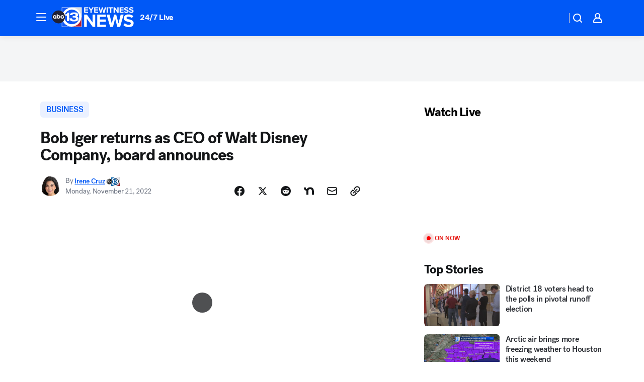

--- FILE ---
content_type: text/html; charset=utf-8
request_url: https://abc13.com/post/bob-iger-walt-disney-company-abc-television-ceo/12476576/?userab=abcn_du_cat_topic_feature_holdout-474*variant_b_redesign-1939%2Cabcn_popular_reads_exp-497*variant_c_3days_filter-2078%2Cabcn_ad_cadence-481*control-a-1962%2Cabcn_news_for_you_exp-496*variant_a_control-2074
body_size: 57521
content:

        <!DOCTYPE html>
        <html lang="en" lang="en">
            <head>
                <!-- ABCOTV | 0bf0803848b4 | 6461 | 672c08e1e439ffd1505b2db4bea08b9a6439c85c | abc13.com | Sun, 01 Feb 2026 01:47:49 GMT -->
                <meta charSet="utf-8" />
                <meta name="viewport" content="initial-scale=1.0, maximum-scale=3.0, user-scalable=yes" />
                <meta http-equiv="x-ua-compatible" content="IE=edge,chrome=1" />
                <meta property="og:locale" content="en_US" />
                <link href="https://cdn.abcotvs.net/abcotv" rel="preconnect" crossorigin />
                
                <link data-react-helmet="true" rel="alternate" hreflang="en" href="https://abc13.com/post/bob-iger-walt-disney-company-abc-television-ceo/12476576/"/><link data-react-helmet="true" rel="shortcut icon" href="https://cdn.abcotvs.net/abcotv/assets/news/ktrk/images/logos/favicon.ico"/><link data-react-helmet="true" rel="manifest" href="/manifest.json"/><link data-react-helmet="true" rel="alternate" href="//abc13.com/feed/" title="ABC13 Houston RSS" type="application/rss+xml"/><link data-react-helmet="true" rel="alternate" href="android-app://com.abclocal.ktrk.news/http/abc13.com/story/12476576"/><link data-react-helmet="true" rel="canonical" href="https://abc13.com/post/bob-iger-walt-disney-company-abc-television-ceo/12476576/"/><link data-react-helmet="true" rel="amphtml" href="https://abc13.com/amp/post/bob-iger-walt-disney-company-abc-television-ceo/12476576/"/><link data-react-helmet="true" href="//assets-cdn.abcotvs.net/abcotv/672c08e1e439-release-01-21-2026.8/client/abcotv/css/fusion-ff03edb4.css" rel="stylesheet"/><link data-react-helmet="true" href="//assets-cdn.abcotvs.net/abcotv/672c08e1e439-release-01-21-2026.8/client/abcotv/css/7987-3f6c1b98.css" rel="stylesheet"/><link data-react-helmet="true" href="//assets-cdn.abcotvs.net/abcotv/672c08e1e439-release-01-21-2026.8/client/abcotv/css/abcotv-fecb128a.css" rel="stylesheet"/><link data-react-helmet="true" href="//assets-cdn.abcotvs.net/abcotv/672c08e1e439-release-01-21-2026.8/client/abcotv/css/4037-607b0835.css" rel="stylesheet"/><link data-react-helmet="true" href="//assets-cdn.abcotvs.net/abcotv/672c08e1e439-release-01-21-2026.8/client/abcotv/css/1058-c22ddca8.css" rel="stylesheet"/><link data-react-helmet="true" href="//assets-cdn.abcotvs.net/abcotv/672c08e1e439-release-01-21-2026.8/client/abcotv/css/prism-story-104d8b6f.css" rel="stylesheet"/>
                <script>
                    window.__dataLayer = {"helpersEnabled":true,"page":{},"pzn":{},"site":{"device":"desktop","portal":"news"},"visitor":{}},
                        consentToken = window.localStorage.getItem('consentToken');

                    if (consentToken) {
                        console.log('consentToken', JSON.parse(consentToken))
                        window.__dataLayer.visitor = { consent : JSON.parse(consentToken) }; 
                    }
                </script>
                <script src="https://dcf.espn.com/TWDC-DTCI/prod/Bootstrap.js"></script>
                <link rel="preload" as="font" href="https://s.abcnews.com/assets/dtci/fonts/post-grotesk/PostGrotesk-Book.woff2" crossorigin>
<link rel="preload" as="font" href="https://s.abcnews.com/assets/dtci/fonts/post-grotesk/PostGrotesk-Bold.woff2" crossorigin>
<link rel="preload" as="font" href="https://s.abcnews.com/assets/dtci/fonts/post-grotesk/PostGrotesk-Medium.woff2" crossorigin>
<link rel="preload" as="font" href="https://s.abcnews.com/assets/dtci/fonts/klim/tiempos/TiemposText-Regular.woff2" crossorigin>
                <script src="//assets-cdn.abcotvs.net/abcotv/672c08e1e439-release-01-21-2026.8/client/abcotv/runtime-3c56a18c.js" defer></script><script src="//assets-cdn.abcotvs.net/abcotv/672c08e1e439-release-01-21-2026.8/client/abcotv/7987-0da20d09.js" defer></script><script src="//assets-cdn.abcotvs.net/abcotv/672c08e1e439-release-01-21-2026.8/client/abcotv/507-c7ed365d.js" defer></script><script src="//assets-cdn.abcotvs.net/abcotv/672c08e1e439-release-01-21-2026.8/client/abcotv/502-c12b28bb.js" defer></script><script src="//assets-cdn.abcotvs.net/abcotv/672c08e1e439-release-01-21-2026.8/client/abcotv/2561-2bebf93f.js" defer></script><script src="//assets-cdn.abcotvs.net/abcotv/672c08e1e439-release-01-21-2026.8/client/abcotv/8494-c13544f0.js" defer></script><script src="//assets-cdn.abcotvs.net/abcotv/672c08e1e439-release-01-21-2026.8/client/abcotv/4037-0a28bbfa.js" defer></script><script src="//assets-cdn.abcotvs.net/abcotv/672c08e1e439-release-01-21-2026.8/client/abcotv/8317-87b2f9ed.js" defer></script><script src="//assets-cdn.abcotvs.net/abcotv/672c08e1e439-release-01-21-2026.8/client/abcotv/1361-6dff86b9.js" defer></script><script src="//assets-cdn.abcotvs.net/abcotv/672c08e1e439-release-01-21-2026.8/client/abcotv/8115-0ce0b856.js" defer></script><script src="//assets-cdn.abcotvs.net/abcotv/672c08e1e439-release-01-21-2026.8/client/abcotv/9156-a35e6727.js" defer></script><script src="//assets-cdn.abcotvs.net/abcotv/672c08e1e439-release-01-21-2026.8/client/abcotv/1837-08f5fc38.js" defer></script><script src="//assets-cdn.abcotvs.net/abcotv/672c08e1e439-release-01-21-2026.8/client/abcotv/3167-3be5aec3.js" defer></script><script src="//assets-cdn.abcotvs.net/abcotv/672c08e1e439-release-01-21-2026.8/client/abcotv/8561-ef2ea49e.js" defer></script><script src="//assets-cdn.abcotvs.net/abcotv/672c08e1e439-release-01-21-2026.8/client/abcotv/1058-42fc71e2.js" defer></script>
                <link rel="prefetch" href="//assets-cdn.abcotvs.net/abcotv/672c08e1e439-release-01-21-2026.8/client/abcotv/_manifest.js" as="script" /><link rel="prefetch" href="//assets-cdn.abcotvs.net/abcotv/672c08e1e439-release-01-21-2026.8/client/abcotv/abcotv-ce2739af.js" as="script" />
<link rel="prefetch" href="//assets-cdn.abcotvs.net/abcotv/672c08e1e439-release-01-21-2026.8/client/abcotv/prism-story-1615e687.js" as="script" />
                <title data-react-helmet="true">Bob Iger returns as CEO of Walt Disney Company, board announces - ABC13 Houston</title>
                <meta data-react-helmet="true" name="description" content="Former Chief Executive Officer Bob Iger is returning to that position with the Walt Disney Company, the board announced Sunday."/><meta data-react-helmet="true" name="keywords" content="bob iger, walt disney company, disney, abc television, disney ceo, disney board news, 12476576"/><meta data-react-helmet="true" name="tags" content="disney,entertainment,movies,disney+-streaming-service,disneyland,Disney-World,Los-Angeles"/><meta data-react-helmet="true" name="apple-itunes-app" content="app-id=407345290, affiliate-data=ct=ktrk-smart-banner&amp;pt=302756, app-argument=https://abc13.com/story/12476576"/><meta data-react-helmet="true" property="fb:app_id" content="1452463148319056"/><meta data-react-helmet="true" property="fb:pages" content="42354254341"/><meta data-react-helmet="true" property="og:site_name" content="ABC13 Houston"/><meta data-react-helmet="true" property="og:url" content="https://abc13.com/post/bob-iger-walt-disney-company-abc-television-ceo/12476576/"/><meta data-react-helmet="true" property="og:title" content="Bob Iger returns as CEO of Walt Disney Company, board announces"/><meta data-react-helmet="true" property="og:description" content="Former Chief Executive Officer Bob Iger is returning to that position with the Walt Disney Company, the board announced Sunday."/><meta data-react-helmet="true" property="og:image" content="https://cdn.abcotvs.com/dip/images/5967045_022520-cc-bob-iger-oscars-ap-img.jpg?w=1600"/><meta data-react-helmet="true" property="og:type" content="article"/><meta data-react-helmet="true" name="twitter:site" content="@ABC13Houston"/><meta data-react-helmet="true" name="twitter:creator" content="@ABC13Houston"/><meta data-react-helmet="true" name="twitter:url" content="https://abc13.com/post/bob-iger-walt-disney-company-abc-television-ceo/12476576/"/><meta data-react-helmet="true" name="twitter:title" content="Bob Iger returns as CEO of Walt Disney Company, board announces"/><meta data-react-helmet="true" name="twitter:description" content="Former Chief Executive Officer Bob Iger is returning to that position with the Walt Disney Company, the board announced Sunday."/><meta data-react-helmet="true" name="twitter:card" content="summary_large_image"/><meta data-react-helmet="true" name="twitter:image" content="https://cdn.abcotvs.com/dip/images/5967045_022520-cc-bob-iger-oscars-ap-img.jpg?w=1600"/><meta data-react-helmet="true" name="twitter:app:name:iphone" content="ktrk"/><meta data-react-helmet="true" name="twitter:app:id:iphone" content="407345290"/><meta data-react-helmet="true" name="twitter:app:name:googleplay" content="ktrk"/><meta data-react-helmet="true" name="twitter:app:id:googleplay" content="com.abclocal.ktrk.news"/><meta data-react-helmet="true" property="article:published_time" content="2022-11-21T03:44:00Z"/><meta data-react-helmet="true" property="article:modified_time" content="2022-11-21T20:19:49Z"/><meta data-react-helmet="true" property="article:section" content="business"/><meta data-react-helmet="true" name="title" content="Bob Iger returns as CEO of Walt Disney Company, board announces"/><meta data-react-helmet="true" name="medium" content="website"/><meta data-react-helmet="true" name="robots" content="max-image-preview:large"/>
                <script data-react-helmet="true" src="https://scripts.webcontentassessor.com/scripts/48a4bb7cf2174b52e28001c76822d47ab03002b89ea6e91ca33795db7b821ad6"></script><script data-react-helmet="true" type="application/ld+json">{"@context":"http://schema.org/","@type":"NewsArticle","mainEntityOfPage":{"@id":"https://abc13.com/post/bob-iger-walt-disney-company-abc-television-ceo/12476576/","@type":"WebPage"},"about":[{"name":" BUSINESS","@type":"Thing"}],"author":[{"name":"Irene Cruz","url":"https://abc7.com/about/newsteam/irene-cruz","@type":"Person"}],"dateline":"LOS ANGELES","dateModified":"2022-11-21T20:19:49.000Z","datePublished":"2022-11-21T15:19:00.000Z","headline":"Bob Iger returns as CEO of Walt Disney Company, board announces","mentions":[{"name":" BUSINESS","@type":"Thing"},{"name":" LOS ANGELES","@type":"Thing"},{"name":" DISNEY","@type":"Thing"},{"name":" ARTS & ENTERTAINMENT","@type":"Thing"},{"name":" MOVIES","@type":"Thing"},{"name":" DISNEY+ STREAMING SERVICE","@type":"Thing"},{"name":" DISNEYLAND","@type":"Thing"},{"name":" DISNEY WORLD","@type":"Thing"}],"publisher":{"name":"","logo":{"url":"","width":0,"height":0,"@type":"ImageObject"},"@type":"Organization"}}</script>
                
                <script data-rum-type="legacy" data-rum-pct="100">(() => {function gc(n){n=document.cookie.match("(^|;) ?"+n+"=([^;]*)(;|$)");return n?n[2]:null}function sc(n){document.cookie=n}function smpl(n){n/=100;return!!n&&Math.random()<=n}var _nr=!1,_nrCookie=gc("_nr");null!==_nrCookie?"1"===_nrCookie&&(_nr=!0):smpl(100)?(_nr=!0,sc("_nr=1; path=/")):(_nr=!1,sc("_nr=0; path=/"));_nr && (() => {;window.NREUM||(NREUM={});NREUM.init={distributed_tracing:{enabled:true},privacy:{cookies_enabled:true},ajax:{deny_list:["bam.nr-data.net"]}};;NREUM.info = {"beacon":"bam.nr-data.net","errorBeacon":"bam.nr-data.net","sa":1,"licenseKey":"5985ced6ff","applicationID":"367459870"};__nr_require=function(t,e,n){function r(n){if(!e[n]){var o=e[n]={exports:{}};t[n][0].call(o.exports,function(e){var o=t[n][1][e];return r(o||e)},o,o.exports)}return e[n].exports}if("function"==typeof __nr_require)return __nr_require;for(var o=0;o<n.length;o++)r(n[o]);return r}({1:[function(t,e,n){function r(t){try{s.console&&console.log(t)}catch(e){}}var o,i=t("ee"),a=t(31),s={};try{o=localStorage.getItem("__nr_flags").split(","),console&&"function"==typeof console.log&&(s.console=!0,o.indexOf("dev")!==-1&&(s.dev=!0),o.indexOf("nr_dev")!==-1&&(s.nrDev=!0))}catch(c){}s.nrDev&&i.on("internal-error",function(t){r(t.stack)}),s.dev&&i.on("fn-err",function(t,e,n){r(n.stack)}),s.dev&&(r("NR AGENT IN DEVELOPMENT MODE"),r("flags: "+a(s,function(t,e){return t}).join(", ")))},{}],2:[function(t,e,n){function r(t,e,n,r,s){try{l?l-=1:o(s||new UncaughtException(t,e,n),!0)}catch(f){try{i("ierr",[f,c.now(),!0])}catch(d){}}return"function"==typeof u&&u.apply(this,a(arguments))}function UncaughtException(t,e,n){this.message=t||"Uncaught error with no additional information",this.sourceURL=e,this.line=n}function o(t,e){var n=e?null:c.now();i("err",[t,n])}var i=t("handle"),a=t(32),s=t("ee"),c=t("loader"),f=t("gos"),u=window.onerror,d=!1,p="nr@seenError";if(!c.disabled){var l=0;c.features.err=!0,t(1),window.onerror=r;try{throw new Error}catch(h){"stack"in h&&(t(14),t(13),"addEventListener"in window&&t(7),c.xhrWrappable&&t(15),d=!0)}s.on("fn-start",function(t,e,n){d&&(l+=1)}),s.on("fn-err",function(t,e,n){d&&!n[p]&&(f(n,p,function(){return!0}),this.thrown=!0,o(n))}),s.on("fn-end",function(){d&&!this.thrown&&l>0&&(l-=1)}),s.on("internal-error",function(t){i("ierr",[t,c.now(),!0])})}},{}],3:[function(t,e,n){var r=t("loader");r.disabled||(r.features.ins=!0)},{}],4:[function(t,e,n){function r(){U++,L=g.hash,this[u]=y.now()}function o(){U--,g.hash!==L&&i(0,!0);var t=y.now();this[h]=~~this[h]+t-this[u],this[d]=t}function i(t,e){E.emit("newURL",[""+g,e])}function a(t,e){t.on(e,function(){this[e]=y.now()})}var s="-start",c="-end",f="-body",u="fn"+s,d="fn"+c,p="cb"+s,l="cb"+c,h="jsTime",m="fetch",v="addEventListener",w=window,g=w.location,y=t("loader");if(w[v]&&y.xhrWrappable&&!y.disabled){var x=t(11),b=t(12),E=t(9),R=t(7),O=t(14),T=t(8),S=t(15),P=t(10),M=t("ee"),C=M.get("tracer"),N=t(23);t(17),y.features.spa=!0;var L,U=0;M.on(u,r),b.on(p,r),P.on(p,r),M.on(d,o),b.on(l,o),P.on(l,o),M.buffer([u,d,"xhr-resolved"]),R.buffer([u]),O.buffer(["setTimeout"+c,"clearTimeout"+s,u]),S.buffer([u,"new-xhr","send-xhr"+s]),T.buffer([m+s,m+"-done",m+f+s,m+f+c]),E.buffer(["newURL"]),x.buffer([u]),b.buffer(["propagate",p,l,"executor-err","resolve"+s]),C.buffer([u,"no-"+u]),P.buffer(["new-jsonp","cb-start","jsonp-error","jsonp-end"]),a(T,m+s),a(T,m+"-done"),a(P,"new-jsonp"),a(P,"jsonp-end"),a(P,"cb-start"),E.on("pushState-end",i),E.on("replaceState-end",i),w[v]("hashchange",i,N(!0)),w[v]("load",i,N(!0)),w[v]("popstate",function(){i(0,U>1)},N(!0))}},{}],5:[function(t,e,n){function r(){var t=new PerformanceObserver(function(t,e){var n=t.getEntries();s(v,[n])});try{t.observe({entryTypes:["resource"]})}catch(e){}}function o(t){if(s(v,[window.performance.getEntriesByType(w)]),window.performance["c"+p])try{window.performance[h](m,o,!1)}catch(t){}else try{window.performance[h]("webkit"+m,o,!1)}catch(t){}}function i(t){}if(window.performance&&window.performance.timing&&window.performance.getEntriesByType){var a=t("ee"),s=t("handle"),c=t(14),f=t(13),u=t(6),d=t(23),p="learResourceTimings",l="addEventListener",h="removeEventListener",m="resourcetimingbufferfull",v="bstResource",w="resource",g="-start",y="-end",x="fn"+g,b="fn"+y,E="bstTimer",R="pushState",O=t("loader");if(!O.disabled){O.features.stn=!0,t(9),"addEventListener"in window&&t(7);var T=NREUM.o.EV;a.on(x,function(t,e){var n=t[0];n instanceof T&&(this.bstStart=O.now())}),a.on(b,function(t,e){var n=t[0];n instanceof T&&s("bst",[n,e,this.bstStart,O.now()])}),c.on(x,function(t,e,n){this.bstStart=O.now(),this.bstType=n}),c.on(b,function(t,e){s(E,[e,this.bstStart,O.now(),this.bstType])}),f.on(x,function(){this.bstStart=O.now()}),f.on(b,function(t,e){s(E,[e,this.bstStart,O.now(),"requestAnimationFrame"])}),a.on(R+g,function(t){this.time=O.now(),this.startPath=location.pathname+location.hash}),a.on(R+y,function(t){s("bstHist",[location.pathname+location.hash,this.startPath,this.time])}),u()?(s(v,[window.performance.getEntriesByType("resource")]),r()):l in window.performance&&(window.performance["c"+p]?window.performance[l](m,o,d(!1)):window.performance[l]("webkit"+m,o,d(!1))),document[l]("scroll",i,d(!1)),document[l]("keypress",i,d(!1)),document[l]("click",i,d(!1))}}},{}],6:[function(t,e,n){e.exports=function(){return"PerformanceObserver"in window&&"function"==typeof window.PerformanceObserver}},{}],7:[function(t,e,n){function r(t){for(var e=t;e&&!e.hasOwnProperty(u);)e=Object.getPrototypeOf(e);e&&o(e)}function o(t){s.inPlace(t,[u,d],"-",i)}function i(t,e){return t[1]}var a=t("ee").get("events"),s=t("wrap-function")(a,!0),c=t("gos"),f=XMLHttpRequest,u="addEventListener",d="removeEventListener";e.exports=a,"getPrototypeOf"in Object?(r(document),r(window),r(f.prototype)):f.prototype.hasOwnProperty(u)&&(o(window),o(f.prototype)),a.on(u+"-start",function(t,e){var n=t[1];if(null!==n&&("function"==typeof n||"object"==typeof n)){var r=c(n,"nr@wrapped",function(){function t(){if("function"==typeof n.handleEvent)return n.handleEvent.apply(n,arguments)}var e={object:t,"function":n}[typeof n];return e?s(e,"fn-",null,e.name||"anonymous"):n});this.wrapped=t[1]=r}}),a.on(d+"-start",function(t){t[1]=this.wrapped||t[1]})},{}],8:[function(t,e,n){function r(t,e,n){var r=t[e];"function"==typeof r&&(t[e]=function(){var t=i(arguments),e={};o.emit(n+"before-start",[t],e);var a;e[m]&&e[m].dt&&(a=e[m].dt);var s=r.apply(this,t);return o.emit(n+"start",[t,a],s),s.then(function(t){return o.emit(n+"end",[null,t],s),t},function(t){throw o.emit(n+"end",[t],s),t})})}var o=t("ee").get("fetch"),i=t(32),a=t(31);e.exports=o;var s=window,c="fetch-",f=c+"body-",u=["arrayBuffer","blob","json","text","formData"],d=s.Request,p=s.Response,l=s.fetch,h="prototype",m="nr@context";d&&p&&l&&(a(u,function(t,e){r(d[h],e,f),r(p[h],e,f)}),r(s,"fetch",c),o.on(c+"end",function(t,e){var n=this;if(e){var r=e.headers.get("content-length");null!==r&&(n.rxSize=r),o.emit(c+"done",[null,e],n)}else o.emit(c+"done",[t],n)}))},{}],9:[function(t,e,n){var r=t("ee").get("history"),o=t("wrap-function")(r);e.exports=r;var i=window.history&&window.history.constructor&&window.history.constructor.prototype,a=window.history;i&&i.pushState&&i.replaceState&&(a=i),o.inPlace(a,["pushState","replaceState"],"-")},{}],10:[function(t,e,n){function r(t){function e(){f.emit("jsonp-end",[],l),t.removeEventListener("load",e,c(!1)),t.removeEventListener("error",n,c(!1))}function n(){f.emit("jsonp-error",[],l),f.emit("jsonp-end",[],l),t.removeEventListener("load",e,c(!1)),t.removeEventListener("error",n,c(!1))}var r=t&&"string"==typeof t.nodeName&&"script"===t.nodeName.toLowerCase();if(r){var o="function"==typeof t.addEventListener;if(o){var a=i(t.src);if(a){var d=s(a),p="function"==typeof d.parent[d.key];if(p){var l={};u.inPlace(d.parent,[d.key],"cb-",l),t.addEventListener("load",e,c(!1)),t.addEventListener("error",n,c(!1)),f.emit("new-jsonp",[t.src],l)}}}}}function o(){return"addEventListener"in window}function i(t){var e=t.match(d);return e?e[1]:null}function a(t,e){var n=t.match(l),r=n[1],o=n[3];return o?a(o,e[r]):e[r]}function s(t){var e=t.match(p);return e&&e.length>=3?{key:e[2],parent:a(e[1],window)}:{key:t,parent:window}}var c=t(23),f=t("ee").get("jsonp"),u=t("wrap-function")(f);if(e.exports=f,o()){var d=/[?&](?:callback|cb)=([^&#]+)/,p=/(.*).([^.]+)/,l=/^(w+)(.|$)(.*)$/,h=["appendChild","insertBefore","replaceChild"];Node&&Node.prototype&&Node.prototype.appendChild?u.inPlace(Node.prototype,h,"dom-"):(u.inPlace(HTMLElement.prototype,h,"dom-"),u.inPlace(HTMLHeadElement.prototype,h,"dom-"),u.inPlace(HTMLBodyElement.prototype,h,"dom-")),f.on("dom-start",function(t){r(t[0])})}},{}],11:[function(t,e,n){var r=t("ee").get("mutation"),o=t("wrap-function")(r),i=NREUM.o.MO;e.exports=r,i&&(window.MutationObserver=function(t){return this instanceof i?new i(o(t,"fn-")):i.apply(this,arguments)},MutationObserver.prototype=i.prototype)},{}],12:[function(t,e,n){function r(t){var e=i.context(),n=s(t,"executor-",e,null,!1),r=new f(n);return i.context(r).getCtx=function(){return e},r}var o=t("wrap-function"),i=t("ee").get("promise"),a=t("ee").getOrSetContext,s=o(i),c=t(31),f=NREUM.o.PR;e.exports=i,f&&(window.Promise=r,["all","race"].forEach(function(t){var e=f[t];f[t]=function(n){function r(t){return function(){i.emit("propagate",[null,!o],a,!1,!1),o=o||!t}}var o=!1;c(n,function(e,n){Promise.resolve(n).then(r("all"===t),r(!1))});var a=e.apply(f,arguments),s=f.resolve(a);return s}}),["resolve","reject"].forEach(function(t){var e=f[t];f[t]=function(t){var n=e.apply(f,arguments);return t!==n&&i.emit("propagate",[t,!0],n,!1,!1),n}}),f.prototype["catch"]=function(t){return this.then(null,t)},f.prototype=Object.create(f.prototype,{constructor:{value:r}}),c(Object.getOwnPropertyNames(f),function(t,e){try{r[e]=f[e]}catch(n){}}),o.wrapInPlace(f.prototype,"then",function(t){return function(){var e=this,n=o.argsToArray.apply(this,arguments),r=a(e);r.promise=e,n[0]=s(n[0],"cb-",r,null,!1),n[1]=s(n[1],"cb-",r,null,!1);var c=t.apply(this,n);return r.nextPromise=c,i.emit("propagate",[e,!0],c,!1,!1),c}}),i.on("executor-start",function(t){t[0]=s(t[0],"resolve-",this,null,!1),t[1]=s(t[1],"resolve-",this,null,!1)}),i.on("executor-err",function(t,e,n){t[1](n)}),i.on("cb-end",function(t,e,n){i.emit("propagate",[n,!0],this.nextPromise,!1,!1)}),i.on("propagate",function(t,e,n){this.getCtx&&!e||(this.getCtx=function(){if(t instanceof Promise)var e=i.context(t);return e&&e.getCtx?e.getCtx():this})}),r.toString=function(){return""+f})},{}],13:[function(t,e,n){var r=t("ee").get("raf"),o=t("wrap-function")(r),i="equestAnimationFrame";e.exports=r,o.inPlace(window,["r"+i,"mozR"+i,"webkitR"+i,"msR"+i],"raf-"),r.on("raf-start",function(t){t[0]=o(t[0],"fn-")})},{}],14:[function(t,e,n){function r(t,e,n){t[0]=a(t[0],"fn-",null,n)}function o(t,e,n){this.method=n,this.timerDuration=isNaN(t[1])?0:+t[1],t[0]=a(t[0],"fn-",this,n)}var i=t("ee").get("timer"),a=t("wrap-function")(i),s="setTimeout",c="setInterval",f="clearTimeout",u="-start",d="-";e.exports=i,a.inPlace(window,[s,"setImmediate"],s+d),a.inPlace(window,[c],c+d),a.inPlace(window,[f,"clearImmediate"],f+d),i.on(c+u,r),i.on(s+u,o)},{}],15:[function(t,e,n){function r(t,e){d.inPlace(e,["onreadystatechange"],"fn-",s)}function o(){var t=this,e=u.context(t);t.readyState>3&&!e.resolved&&(e.resolved=!0,u.emit("xhr-resolved",[],t)),d.inPlace(t,y,"fn-",s)}function i(t){x.push(t),m&&(E?E.then(a):w?w(a):(R=-R,O.data=R))}function a(){for(var t=0;t<x.length;t++)r([],x[t]);x.length&&(x=[])}function s(t,e){return e}function c(t,e){for(var n in t)e[n]=t[n];return e}t(7);var f=t("ee"),u=f.get("xhr"),d=t("wrap-function")(u),p=t(23),l=NREUM.o,h=l.XHR,m=l.MO,v=l.PR,w=l.SI,g="readystatechange",y=["onload","onerror","onabort","onloadstart","onloadend","onprogress","ontimeout"],x=[];e.exports=u;var b=window.XMLHttpRequest=function(t){var e=new h(t);try{u.emit("new-xhr",[e],e),e.addEventListener(g,o,p(!1))}catch(n){try{u.emit("internal-error",[n])}catch(r){}}return e};if(c(h,b),b.prototype=h.prototype,d.inPlace(b.prototype,["open","send"],"-xhr-",s),u.on("send-xhr-start",function(t,e){r(t,e),i(e)}),u.on("open-xhr-start",r),m){var E=v&&v.resolve();if(!w&&!v){var R=1,O=document.createTextNode(R);new m(a).observe(O,{characterData:!0})}}else f.on("fn-end",function(t){t[0]&&t[0].type===g||a()})},{}],16:[function(t,e,n){function r(t){if(!s(t))return null;var e=window.NREUM;if(!e.loader_config)return null;var n=(e.loader_config.accountID||"").toString()||null,r=(e.loader_config.agentID||"").toString()||null,f=(e.loader_config.trustKey||"").toString()||null;if(!n||!r)return null;var h=l.generateSpanId(),m=l.generateTraceId(),v=Date.now(),w={spanId:h,traceId:m,timestamp:v};return(t.sameOrigin||c(t)&&p())&&(w.traceContextParentHeader=o(h,m),w.traceContextStateHeader=i(h,v,n,r,f)),(t.sameOrigin&&!u()||!t.sameOrigin&&c(t)&&d())&&(w.newrelicHeader=a(h,m,v,n,r,f)),w}function o(t,e){return"00-"+e+"-"+t+"-01"}function i(t,e,n,r,o){var i=0,a="",s=1,c="",f="";return o+"@nr="+i+"-"+s+"-"+n+"-"+r+"-"+t+"-"+a+"-"+c+"-"+f+"-"+e}function a(t,e,n,r,o,i){var a="btoa"in window&&"function"==typeof window.btoa;if(!a)return null;var s={v:[0,1],d:{ty:"Browser",ac:r,ap:o,id:t,tr:e,ti:n}};return i&&r!==i&&(s.d.tk=i),btoa(JSON.stringify(s))}function s(t){return f()&&c(t)}function c(t){var e=!1,n={};if("init"in NREUM&&"distributed_tracing"in NREUM.init&&(n=NREUM.init.distributed_tracing),t.sameOrigin)e=!0;else if(n.allowed_origins instanceof Array)for(var r=0;r<n.allowed_origins.length;r++){var o=h(n.allowed_origins[r]);if(t.hostname===o.hostname&&t.protocol===o.protocol&&t.port===o.port){e=!0;break}}return e}function f(){return"init"in NREUM&&"distributed_tracing"in NREUM.init&&!!NREUM.init.distributed_tracing.enabled}function u(){return"init"in NREUM&&"distributed_tracing"in NREUM.init&&!!NREUM.init.distributed_tracing.exclude_newrelic_header}function d(){return"init"in NREUM&&"distributed_tracing"in NREUM.init&&NREUM.init.distributed_tracing.cors_use_newrelic_header!==!1}function p(){return"init"in NREUM&&"distributed_tracing"in NREUM.init&&!!NREUM.init.distributed_tracing.cors_use_tracecontext_headers}var l=t(28),h=t(18);e.exports={generateTracePayload:r,shouldGenerateTrace:s}},{}],17:[function(t,e,n){function r(t){var e=this.params,n=this.metrics;if(!this.ended){this.ended=!0;for(var r=0;r<p;r++)t.removeEventListener(d[r],this.listener,!1);return e.protocol&&"data"===e.protocol?void g("Ajax/DataUrl/Excluded"):void(e.aborted||(n.duration=a.now()-this.startTime,this.loadCaptureCalled||4!==t.readyState?null==e.status&&(e.status=0):i(this,t),n.cbTime=this.cbTime,s("xhr",[e,n,this.startTime,this.endTime,"xhr"],this)))}}function o(t,e){var n=c(e),r=t.params;r.hostname=n.hostname,r.port=n.port,r.protocol=n.protocol,r.host=n.hostname+":"+n.port,r.pathname=n.pathname,t.parsedOrigin=n,t.sameOrigin=n.sameOrigin}function i(t,e){t.params.status=e.status;var n=v(e,t.lastSize);if(n&&(t.metrics.rxSize=n),t.sameOrigin){var r=e.getResponseHeader("X-NewRelic-App-Data");r&&(t.params.cat=r.split(", ").pop())}t.loadCaptureCalled=!0}var a=t("loader");if(a.xhrWrappable&&!a.disabled){var s=t("handle"),c=t(18),f=t(16).generateTracePayload,u=t("ee"),d=["load","error","abort","timeout"],p=d.length,l=t("id"),h=t(24),m=t(22),v=t(19),w=t(23),g=t(25).recordSupportability,y=NREUM.o.REQ,x=window.XMLHttpRequest;a.features.xhr=!0,t(15),t(8),u.on("new-xhr",function(t){var e=this;e.totalCbs=0,e.called=0,e.cbTime=0,e.end=r,e.ended=!1,e.xhrGuids={},e.lastSize=null,e.loadCaptureCalled=!1,e.params=this.params||{},e.metrics=this.metrics||{},t.addEventListener("load",function(n){i(e,t)},w(!1)),h&&(h>34||h<10)||t.addEventListener("progress",function(t){e.lastSize=t.loaded},w(!1))}),u.on("open-xhr-start",function(t){this.params={method:t[0]},o(this,t[1]),this.metrics={}}),u.on("open-xhr-end",function(t,e){"loader_config"in NREUM&&"xpid"in NREUM.loader_config&&this.sameOrigin&&e.setRequestHeader("X-NewRelic-ID",NREUM.loader_config.xpid);var n=f(this.parsedOrigin);if(n){var r=!1;n.newrelicHeader&&(e.setRequestHeader("newrelic",n.newrelicHeader),r=!0),n.traceContextParentHeader&&(e.setRequestHeader("traceparent",n.traceContextParentHeader),n.traceContextStateHeader&&e.setRequestHeader("tracestate",n.traceContextStateHeader),r=!0),r&&(this.dt=n)}}),u.on("send-xhr-start",function(t,e){var n=this.metrics,r=t[0],o=this;if(n&&r){var i=m(r);i&&(n.txSize=i)}this.startTime=a.now(),this.listener=function(t){try{"abort"!==t.type||o.loadCaptureCalled||(o.params.aborted=!0),("load"!==t.type||o.called===o.totalCbs&&(o.onloadCalled||"function"!=typeof e.onload))&&o.end(e)}catch(n){try{u.emit("internal-error",[n])}catch(r){}}};for(var s=0;s<p;s++)e.addEventListener(d[s],this.listener,w(!1))}),u.on("xhr-cb-time",function(t,e,n){this.cbTime+=t,e?this.onloadCalled=!0:this.called+=1,this.called!==this.totalCbs||!this.onloadCalled&&"function"==typeof n.onload||this.end(n)}),u.on("xhr-load-added",function(t,e){var n=""+l(t)+!!e;this.xhrGuids&&!this.xhrGuids[n]&&(this.xhrGuids[n]=!0,this.totalCbs+=1)}),u.on("xhr-load-removed",function(t,e){var n=""+l(t)+!!e;this.xhrGuids&&this.xhrGuids[n]&&(delete this.xhrGuids[n],this.totalCbs-=1)}),u.on("xhr-resolved",function(){this.endTime=a.now()}),u.on("addEventListener-end",function(t,e){e instanceof x&&"load"===t[0]&&u.emit("xhr-load-added",[t[1],t[2]],e)}),u.on("removeEventListener-end",function(t,e){e instanceof x&&"load"===t[0]&&u.emit("xhr-load-removed",[t[1],t[2]],e)}),u.on("fn-start",function(t,e,n){e instanceof x&&("onload"===n&&(this.onload=!0),("load"===(t[0]&&t[0].type)||this.onload)&&(this.xhrCbStart=a.now()))}),u.on("fn-end",function(t,e){this.xhrCbStart&&u.emit("xhr-cb-time",[a.now()-this.xhrCbStart,this.onload,e],e)}),u.on("fetch-before-start",function(t){function e(t,e){var n=!1;return e.newrelicHeader&&(t.set("newrelic",e.newrelicHeader),n=!0),e.traceContextParentHeader&&(t.set("traceparent",e.traceContextParentHeader),e.traceContextStateHeader&&t.set("tracestate",e.traceContextStateHeader),n=!0),n}var n,r=t[1]||{};"string"==typeof t[0]?n=t[0]:t[0]&&t[0].url?n=t[0].url:window.URL&&t[0]&&t[0]instanceof URL&&(n=t[0].href),n&&(this.parsedOrigin=c(n),this.sameOrigin=this.parsedOrigin.sameOrigin);var o=f(this.parsedOrigin);if(o&&(o.newrelicHeader||o.traceContextParentHeader))if("string"==typeof t[0]||window.URL&&t[0]&&t[0]instanceof URL){var i={};for(var a in r)i[a]=r[a];i.headers=new Headers(r.headers||{}),e(i.headers,o)&&(this.dt=o),t.length>1?t[1]=i:t.push(i)}else t[0]&&t[0].headers&&e(t[0].headers,o)&&(this.dt=o)}),u.on("fetch-start",function(t,e){this.params={},this.metrics={},this.startTime=a.now(),this.dt=e,t.length>=1&&(this.target=t[0]),t.length>=2&&(this.opts=t[1]);var n,r=this.opts||{},i=this.target;if("string"==typeof i?n=i:"object"==typeof i&&i instanceof y?n=i.url:window.URL&&"object"==typeof i&&i instanceof URL&&(n=i.href),o(this,n),"data"!==this.params.protocol){var s=(""+(i&&i instanceof y&&i.method||r.method||"GET")).toUpperCase();this.params.method=s,this.txSize=m(r.body)||0}}),u.on("fetch-done",function(t,e){if(this.endTime=a.now(),this.params||(this.params={}),"data"===this.params.protocol)return void g("Ajax/DataUrl/Excluded");this.params.status=e?e.status:0;var n;"string"==typeof this.rxSize&&this.rxSize.length>0&&(n=+this.rxSize);var r={txSize:this.txSize,rxSize:n,duration:a.now()-this.startTime};s("xhr",[this.params,r,this.startTime,this.endTime,"fetch"],this)})}},{}],18:[function(t,e,n){var r={};e.exports=function(t){if(t in r)return r[t];if(0===(t||"").indexOf("data:"))return{protocol:"data"};var e=document.createElement("a"),n=window.location,o={};e.href=t,o.port=e.port;var i=e.href.split("://");!o.port&&i[1]&&(o.port=i[1].split("/")[0].split("@").pop().split(":")[1]),o.port&&"0"!==o.port||(o.port="https"===i[0]?"443":"80"),o.hostname=e.hostname||n.hostname,o.pathname=e.pathname,o.protocol=i[0],"/"!==o.pathname.charAt(0)&&(o.pathname="/"+o.pathname);var a=!e.protocol||":"===e.protocol||e.protocol===n.protocol,s=e.hostname===document.domain&&e.port===n.port;return o.sameOrigin=a&&(!e.hostname||s),"/"===o.pathname&&(r[t]=o),o}},{}],19:[function(t,e,n){function r(t,e){var n=t.responseType;return"json"===n&&null!==e?e:"arraybuffer"===n||"blob"===n||"json"===n?o(t.response):"text"===n||""===n||void 0===n?o(t.responseText):void 0}var o=t(22);e.exports=r},{}],20:[function(t,e,n){function r(){}function o(t,e,n,r){return function(){return u.recordSupportability("API/"+e+"/called"),i(t+e,[f.now()].concat(s(arguments)),n?null:this,r),n?void 0:this}}var i=t("handle"),a=t(31),s=t(32),c=t("ee").get("tracer"),f=t("loader"),u=t(25),d=NREUM;"undefined"==typeof window.newrelic&&(newrelic=d);var p=["setPageViewName","setCustomAttribute","setErrorHandler","finished","addToTrace","inlineHit","addRelease"],l="api-",h=l+"ixn-";a(p,function(t,e){d[e]=o(l,e,!0,"api")}),d.addPageAction=o(l,"addPageAction",!0),d.setCurrentRouteName=o(l,"routeName",!0),e.exports=newrelic,d.interaction=function(){return(new r).get()};var m=r.prototype={createTracer:function(t,e){var n={},r=this,o="function"==typeof e;return i(h+"tracer",[f.now(),t,n],r),function(){if(c.emit((o?"":"no-")+"fn-start",[f.now(),r,o],n),o)try{return e.apply(this,arguments)}catch(t){throw c.emit("fn-err",[arguments,this,t],n),t}finally{c.emit("fn-end",[f.now()],n)}}}};a("actionText,setName,setAttribute,save,ignore,onEnd,getContext,end,get".split(","),function(t,e){m[e]=o(h,e)}),newrelic.noticeError=function(t,e){"string"==typeof t&&(t=new Error(t)),u.recordSupportability("API/noticeError/called"),i("err",[t,f.now(),!1,e])}},{}],21:[function(t,e,n){function r(t){if(NREUM.init){for(var e=NREUM.init,n=t.split("."),r=0;r<n.length-1;r++)if(e=e[n[r]],"object"!=typeof e)return;return e=e[n[n.length-1]]}}e.exports={getConfiguration:r}},{}],22:[function(t,e,n){e.exports=function(t){if("string"==typeof t&&t.length)return t.length;if("object"==typeof t){if("undefined"!=typeof ArrayBuffer&&t instanceof ArrayBuffer&&t.byteLength)return t.byteLength;if("undefined"!=typeof Blob&&t instanceof Blob&&t.size)return t.size;if(!("undefined"!=typeof FormData&&t instanceof FormData))try{return JSON.stringify(t).length}catch(e){return}}}},{}],23:[function(t,e,n){var r=!1;try{var o=Object.defineProperty({},"passive",{get:function(){r=!0}});window.addEventListener("testPassive",null,o),window.removeEventListener("testPassive",null,o)}catch(i){}e.exports=function(t){return r?{passive:!0,capture:!!t}:!!t}},{}],24:[function(t,e,n){var r=0,o=navigator.userAgent.match(/Firefox[/s](d+.d+)/);o&&(r=+o[1]),e.exports=r},{}],25:[function(t,e,n){function r(t,e){var n=[a,t,{name:t},e];return i("storeMetric",n,null,"api"),n}function o(t,e){var n=[s,t,{name:t},e];return i("storeEventMetrics",n,null,"api"),n}var i=t("handle"),a="sm",s="cm";e.exports={constants:{SUPPORTABILITY_METRIC:a,CUSTOM_METRIC:s},recordSupportability:r,recordCustom:o}},{}],26:[function(t,e,n){function r(){return s.exists&&performance.now?Math.round(performance.now()):(i=Math.max((new Date).getTime(),i))-a}function o(){return i}var i=(new Date).getTime(),a=i,s=t(33);e.exports=r,e.exports.offset=a,e.exports.getLastTimestamp=o},{}],27:[function(t,e,n){function r(t,e){var n=t.getEntries();n.forEach(function(t){"first-paint"===t.name?l("timing",["fp",Math.floor(t.startTime)]):"first-contentful-paint"===t.name&&l("timing",["fcp",Math.floor(t.startTime)])})}function o(t,e){var n=t.getEntries();if(n.length>0){var r=n[n.length-1];if(f&&f<r.startTime)return;var o=[r],i=a({});i&&o.push(i),l("lcp",o)}}function i(t){t.getEntries().forEach(function(t){t.hadRecentInput||l("cls",[t])})}function a(t){var e=navigator.connection||navigator.mozConnection||navigator.webkitConnection;if(e)return e.type&&(t["net-type"]=e.type),e.effectiveType&&(t["net-etype"]=e.effectiveType),e.rtt&&(t["net-rtt"]=e.rtt),e.downlink&&(t["net-dlink"]=e.downlink),t}function s(t){if(t instanceof w&&!y){var e=Math.round(t.timeStamp),n={type:t.type};a(n),e<=h.now()?n.fid=h.now()-e:e>h.offset&&e<=Date.now()?(e-=h.offset,n.fid=h.now()-e):e=h.now(),y=!0,l("timing",["fi",e,n])}}function c(t){"hidden"===t&&(f=h.now(),l("pageHide",[f]))}if(!("init"in NREUM&&"page_view_timing"in NREUM.init&&"enabled"in NREUM.init.page_view_timing&&NREUM.init.page_view_timing.enabled===!1)){var f,u,d,p,l=t("handle"),h=t("loader"),m=t(30),v=t(23),w=NREUM.o.EV;if("PerformanceObserver"in window&&"function"==typeof window.PerformanceObserver){u=new PerformanceObserver(r);try{u.observe({entryTypes:["paint"]})}catch(g){}d=new PerformanceObserver(o);try{d.observe({entryTypes:["largest-contentful-paint"]})}catch(g){}p=new PerformanceObserver(i);try{p.observe({type:"layout-shift",buffered:!0})}catch(g){}}if("addEventListener"in document){var y=!1,x=["click","keydown","mousedown","pointerdown","touchstart"];x.forEach(function(t){document.addEventListener(t,s,v(!1))})}m(c)}},{}],28:[function(t,e,n){function r(){function t(){return e?15&e[n++]:16*Math.random()|0}var e=null,n=0,r=window.crypto||window.msCrypto;r&&r.getRandomValues&&(e=r.getRandomValues(new Uint8Array(31)));for(var o,i="xxxxxxxx-xxxx-4xxx-yxxx-xxxxxxxxxxxx",a="",s=0;s<i.length;s++)o=i[s],"x"===o?a+=t().toString(16):"y"===o?(o=3&t()|8,a+=o.toString(16)):a+=o;return a}function o(){return a(16)}function i(){return a(32)}function a(t){function e(){return n?15&n[r++]:16*Math.random()|0}var n=null,r=0,o=window.crypto||window.msCrypto;o&&o.getRandomValues&&Uint8Array&&(n=o.getRandomValues(new Uint8Array(t)));for(var i=[],a=0;a<t;a++)i.push(e().toString(16));return i.join("")}e.exports={generateUuid:r,generateSpanId:o,generateTraceId:i}},{}],29:[function(t,e,n){function r(t,e){if(!o)return!1;if(t!==o)return!1;if(!e)return!0;if(!i)return!1;for(var n=i.split("."),r=e.split("."),a=0;a<r.length;a++)if(r[a]!==n[a])return!1;return!0}var o=null,i=null,a=/Version\/(\S+)\s+Safari/;if(navigator.userAgent){var s=navigator.userAgent,c=s.match(a);c&&s.indexOf("Chrome")===-1&&s.indexOf("Chromium")===-1&&(o="Safari",i=c[1])}e.exports={agent:o,version:i,match:r}},{}],30:[function(t,e,n){function r(t){function e(){t(s&&document[s]?document[s]:document[i]?"hidden":"visible")}"addEventListener"in document&&a&&document.addEventListener(a,e,o(!1))}var o=t(23);e.exports=r;var i,a,s;"undefined"!=typeof document.hidden?(i="hidden",a="visibilitychange",s="visibilityState"):"undefined"!=typeof document.msHidden?(i="msHidden",a="msvisibilitychange"):"undefined"!=typeof document.webkitHidden&&(i="webkitHidden",a="webkitvisibilitychange",s="webkitVisibilityState")},{}],31:[function(t,e,n){function r(t,e){var n=[],r="",i=0;for(r in t)o.call(t,r)&&(n[i]=e(r,t[r]),i+=1);return n}var o=Object.prototype.hasOwnProperty;e.exports=r},{}],32:[function(t,e,n){function r(t,e,n){e||(e=0),"undefined"==typeof n&&(n=t?t.length:0);for(var r=-1,o=n-e||0,i=Array(o<0?0:o);++r<o;)i[r]=t[e+r];return i}e.exports=r},{}],33:[function(t,e,n){e.exports={exists:"undefined"!=typeof window.performance&&window.performance.timing&&"undefined"!=typeof window.performance.timing.navigationStart}},{}],ee:[function(t,e,n){function r(){}function o(t){function e(t){return t&&t instanceof r?t:t?f(t,c,a):a()}function n(n,r,o,i,a){if(a!==!1&&(a=!0),!l.aborted||i){t&&a&&t(n,r,o);for(var s=e(o),c=m(n),f=c.length,u=0;u<f;u++)c[u].apply(s,r);var p=d[y[n]];return p&&p.push([x,n,r,s]),s}}function i(t,e){g[t]=m(t).concat(e)}function h(t,e){var n=g[t];if(n)for(var r=0;r<n.length;r++)n[r]===e&&n.splice(r,1)}function m(t){return g[t]||[]}function v(t){return p[t]=p[t]||o(n)}function w(t,e){l.aborted||u(t,function(t,n){e=e||"feature",y[n]=e,e in d||(d[e]=[])})}var g={},y={},x={on:i,addEventListener:i,removeEventListener:h,emit:n,get:v,listeners:m,context:e,buffer:w,abort:s,aborted:!1};return x}function i(t){return f(t,c,a)}function a(){return new r}function s(){(d.api||d.feature)&&(l.aborted=!0,d=l.backlog={})}var c="nr@context",f=t("gos"),u=t(31),d={},p={},l=e.exports=o();e.exports.getOrSetContext=i,l.backlog=d},{}],gos:[function(t,e,n){function r(t,e,n){if(o.call(t,e))return t[e];var r=n();if(Object.defineProperty&&Object.keys)try{return Object.defineProperty(t,e,{value:r,writable:!0,enumerable:!1}),r}catch(i){}return t[e]=r,r}var o=Object.prototype.hasOwnProperty;e.exports=r},{}],handle:[function(t,e,n){function r(t,e,n,r){o.buffer([t],r),o.emit(t,e,n)}var o=t("ee").get("handle");e.exports=r,r.ee=o},{}],id:[function(t,e,n){function r(t){var e=typeof t;return!t||"object"!==e&&"function"!==e?-1:t===window?0:a(t,i,function(){return o++})}var o=1,i="nr@id",a=t("gos");e.exports=r},{}],loader:[function(t,e,n){function r(){if(!T++){var t=O.info=NREUM.info,e=m.getElementsByTagName("script")[0];if(setTimeout(f.abort,3e4),!(t&&t.licenseKey&&t.applicationID&&e))return f.abort();c(E,function(e,n){t[e]||(t[e]=n)});var n=a();s("mark",["onload",n+O.offset],null,"api"),s("timing",["load",n]);var r=m.createElement("script");0===t.agent.indexOf("http://")||0===t.agent.indexOf("https://")?r.src=t.agent:r.src=l+"://"+t.agent,e.parentNode.insertBefore(r,e)}}function o(){"complete"===m.readyState&&i()}function i(){s("mark",["domContent",a()+O.offset],null,"api")}var a=t(26),s=t("handle"),c=t(31),f=t("ee"),u=t(29),d=t(21),p=t(23),l=d.getConfiguration("ssl")===!1?"http":"https",h=window,m=h.document,v="addEventListener",w="attachEvent",g=h.XMLHttpRequest,y=g&&g.prototype,x=!1;NREUM.o={ST:setTimeout,SI:h.setImmediate,CT:clearTimeout,XHR:g,REQ:h.Request,EV:h.Event,PR:h.Promise,MO:h.MutationObserver};var b=""+location,E={beacon:"bam.nr-data.net",errorBeacon:"bam.nr-data.net",agent:"js-agent.newrelic.com/nr-spa-1216.min.js"},R=g&&y&&y[v]&&!/CriOS/.test(navigator.userAgent),O=e.exports={offset:a.getLastTimestamp(),now:a,origin:b,features:{},xhrWrappable:R,userAgent:u,disabled:x};if(!x){t(20),t(27),m[v]?(m[v]("DOMContentLoaded",i,p(!1)),h[v]("load",r,p(!1))):(m[w]("onreadystatechange",o),h[w]("onload",r)),s("mark",["firstbyte",a.getLastTimestamp()],null,"api");var T=0}},{}],"wrap-function":[function(t,e,n){function r(t,e){function n(e,n,r,c,f){function nrWrapper(){var i,a,u,p;try{a=this,i=d(arguments),u="function"==typeof r?r(i,a):r||{}}catch(l){o([l,"",[i,a,c],u],t)}s(n+"start",[i,a,c],u,f);try{return p=e.apply(a,i)}catch(h){throw s(n+"err",[i,a,h],u,f),h}finally{s(n+"end",[i,a,p],u,f)}}return a(e)?e:(n||(n=""),nrWrapper[p]=e,i(e,nrWrapper,t),nrWrapper)}function r(t,e,r,o,i){r||(r="");var s,c,f,u="-"===r.charAt(0);for(f=0;f<e.length;f++)c=e[f],s=t[c],a(s)||(t[c]=n(s,u?c+r:r,o,c,i))}function s(n,r,i,a){if(!h||e){var s=h;h=!0;try{t.emit(n,r,i,e,a)}catch(c){o([c,n,r,i],t)}h=s}}return t||(t=u),n.inPlace=r,n.flag=p,n}function o(t,e){e||(e=u);try{e.emit("internal-error",t)}catch(n){}}function i(t,e,n){if(Object.defineProperty&&Object.keys)try{var r=Object.keys(t);return r.forEach(function(n){Object.defineProperty(e,n,{get:function(){return t[n]},set:function(e){return t[n]=e,e}})}),e}catch(i){o([i],n)}for(var a in t)l.call(t,a)&&(e[a]=t[a]);return e}function a(t){return!(t&&t instanceof Function&&t.apply&&!t[p])}function s(t,e){var n=e(t);return n[p]=t,i(t,n,u),n}function c(t,e,n){var r=t[e];t[e]=s(r,n)}function f(){for(var t=arguments.length,e=new Array(t),n=0;n<t;++n)e[n]=arguments[n];return e}var u=t("ee"),d=t(32),p="nr@original",l=Object.prototype.hasOwnProperty,h=!1;e.exports=r,e.exports.wrapFunction=s,e.exports.wrapInPlace=c,e.exports.argsToArray=f},{}]},{},["loader",2,17,5,3,4]);;NREUM.info={"beacon":"bam.nr-data.net","errorBeacon":"bam.nr-data.net","sa":1,"licenseKey":"8d01ff17d1","applicationID":"415461361"}})();})();</script>
                <link href="//assets-cdn.abcotvs.net" rel="preconnect" />
                <link href="https://cdn.abcotvs.net/abcotv" rel="preconnect" crossorigin />
                <script>(function(){function a(a){var b,c=g.floor(65535*g.random()).toString(16);for(b=4-c.length;0<b;b--)c="0"+c;return a=(String()+a).substring(0,4),!Number.isNaN(parseInt(a,16))&&a.length?a+c.substr(a.length):c}function b(){var a=c(window.location.hostname);return a?"."+a:".go.com"}function c(a=""){var b=a.match(/[^.]+(?:.com?(?:.[a-z]{2})?|(?:.[a-z]+))?$/i);if(b&&b.length)return b[0].replace(/:[0-9]+$/,"")}function d(a,b,c,d,g,h){var i,j=!1;if(f.test(c)&&(c=c.replace(f,""),j=!0),!a||/^(?:expires|max-age|path|domain|secure)$/i.test(a))return!1;if(i=a+"="+b,g&&g instanceof Date&&(i+="; expires="+g.toUTCString()),c&&(i+="; domain="+c),d&&(i+="; path="+d),h&&(i+="; secure"),document.cookie=i,j){var k="www"+(/^./.test(c)?"":".")+c;e(a,k,d||"")}return!0}function e(a,b,c){return document.cookie=encodeURIComponent(a)+"=; expires=Thu, 01 Jan 1970 00:00:00 GMT"+(b?"; domain="+b:"")+(c?"; path="+c:""),!0}var f=/^.?www/,g=Math;(function(a){for(var b,d=a+"=",e=document.cookie.split(";"),f=0;f<e.length;f++){for(b=e[f];" "===b.charAt(0);)b=b.substring(1,b.length);if(0===b.indexOf(d))return b.substring(d.length,b.length)}return null})("SWID")||function(a){if(a){var c=new Date(Date.now());c.setFullYear(c.getFullYear()+1),d("SWID",a,b(),"/",c)}}(function(){return String()+a()+a()+"-"+a()+"-"+a("4")+"-"+a((g.floor(10*g.random())%4+8).toString(16))+"-"+a()+a()+a()}())})();</script>
            </head>
            <body class="">
                
                <div id="abcotv"><div id="fitt-analytics"><div class="bp-mobileMDPlus bp-mobileLGPlus bp-tabletPlus bp-desktopPlus bp-desktopLGPlus"><div class="wrapper prism-story"><div id="themeProvider" class="theme-light "><section class="nav sticky topzero"><header class="VZTD lZur JhJDA tomuH qpSyx crEfr duUVQ "><div id="NavigationContainer" class="VZTD nkdHX mLASH OfbiZ gbxlc OAKIS OrkQb sHsPe lqtkC glxIO HfYhe vUYNV McMna WtEci pdYhu seFhp "><div class="VZTD ZaRVE URqSb "><div id="NavigationMenu" class="UbGlr awXxV lZur QNwmF SrhIT CSJky fKGaR MELDj bwJpP oFbxM sCAKu JmqhH LNPNz XedOc INRRi zyWBh HZYdm KUWLd ghwbF " aria-expanded="false" aria-label="Site Menu" role="button" tabindex="0"><div id="NavigationMenuIcon" class="xwYCG chWWz xItUF awXxV lZur dnyYA SGbxA CSJky klTtn TqWpy hDYpx LEjY VMTsP AqjSi krKko MdvlB SwrCi PMtn qNrLC PriDW HkWF oFFrS kGyAC "></div></div><div class="VZTD mLASH "><a href="https://abc13.com/" aria-label="ABC13 Houston homepage"><img class="Hxa-d QNwmF CKa-dw " src="https://cdn.abcotvs.net/abcotv/assets/news/global/images/feature-header/ktrk-lg.svg"/><img class="Hxa-d NzyJW hyWKA BKvsz " src="https://cdn.abcotvs.net/abcotv/assets/news/global/images/feature-header/ktrk-sm.svg"/></a></div><div class="feature-nav-local"><div class="VZTD HNQqj ZaRVE "><span class="NzyJW bfzCU OlYnP vtZdS BnAMJ ioHuy QbACp vLCTF AyXGx ubOdK WtEci FfVOu seFhp "><a class="Ihhcd glfEG fCZkS hfDkF rUrN QNwmF eXeQK wzfDA kZHXs Mwuoo QdTjf ubOdK ACtel FfVOu hBmQi " href="https://abc13.com/watch/live/">24/7 Live</a></span><span class="NzyJW bfzCU OlYnP vtZdS BnAMJ ioHuy QbACp vLCTF AyXGx ubOdK WtEci FfVOu seFhp "><a class="Ihhcd glfEG fCZkS hfDkF rUrN QNwmF eXeQK wzfDA kZHXs Mwuoo QdTjf ubOdK ACtel FfVOu hBmQi " href="https://abc13.com/houston/">Houston</a></span><span class="NzyJW bfzCU OlYnP vtZdS BnAMJ ioHuy QbACp vLCTF AyXGx ubOdK WtEci FfVOu seFhp "><a class="Ihhcd glfEG fCZkS hfDkF rUrN QNwmF eXeQK wzfDA kZHXs Mwuoo QdTjf ubOdK ACtel FfVOu hBmQi " href="https://abc13.com/southwest/">Southwest</a></span><span class="NzyJW bfzCU OlYnP vtZdS BnAMJ ioHuy QbACp vLCTF AyXGx ubOdK WtEci FfVOu seFhp "><a class="Ihhcd glfEG fCZkS hfDkF rUrN QNwmF eXeQK wzfDA kZHXs Mwuoo QdTjf ubOdK ACtel FfVOu hBmQi " href="https://abc13.com/southeast/">Southeast</a></span><span class="NzyJW bfzCU OlYnP vtZdS BnAMJ ioHuy QbACp vLCTF AyXGx ubOdK WtEci FfVOu seFhp "><a class="Ihhcd glfEG fCZkS hfDkF rUrN QNwmF eXeQK wzfDA kZHXs Mwuoo QdTjf ubOdK ACtel FfVOu hBmQi " href="https://abc13.com/northwest/">Northwest</a></span><span class="NzyJW bfzCU OlYnP vtZdS BnAMJ ioHuy QbACp vLCTF AyXGx ubOdK WtEci FfVOu seFhp "><a class="Ihhcd glfEG fCZkS hfDkF rUrN QNwmF eXeQK wzfDA kZHXs Mwuoo QdTjf ubOdK ACtel FfVOu hBmQi " href="https://abc13.com/northeast/">Northeast</a></span></div></div><a class="feature-local-expand" href="#"></a></div><div class="VZTD ZaRVE "><div class="VZTD mLASH ZRifP iyxc REstn crufr EfJuX DycYT "><a class="Ihhcd glfEG fCZkS hfDkF rUrN QNwmF VZTD HNQqj tQNjZ wzfDA kZHXs hjGhr vIbgY ubOdK DTlmW FfVOu hBmQi " href="https://abc13.com/weather/" aria-label="Weather Temperature"><div class="Ihhcd glfEG fCZkS ZfQkn rUrN TJBcA ugxZf WtEci huQUD seFhp "></div><div class="mhCCg QNwmF lZur oRZBf FqYsI RoVHj gSlSZ mZWbG " style="background-image:"></div></a></div><div class="UbGlr awXxV lZur QNwmF mhCCg SrhIT CSJky fCZkS mHilG MELDj bwJpP EmnZP TSHkB JmqhH LNPNz mphTr PwViZ SQFkJ DTlmW GCxLR JrdoJ " role="button" aria-label="Open Search Overlay" tabindex="0"><svg aria-hidden="true" class="prism-Iconography prism-Iconography--menu-search kDSxb xOPbW dlJpw " focusable="false" height="1em" viewBox="0 0 24 24" width="1em" xmlns="http://www.w3.org/2000/svg" xmlns:xlink="http://www.w3.org/1999/xlink"><path fill="currentColor" d="M5 11a6 6 0 1112 0 6 6 0 01-12 0zm6-8a8 8 0 104.906 14.32l3.387 3.387a1 1 0 001.414-1.414l-3.387-3.387A8 8 0 0011 3z"></path></svg></div><a class="UbGlr awXxV lZur QNwmF mhCCg SrhIT CSJky fCZkS mHilG MELDj bwJpP EmnZP TSHkB JmqhH LNPNz mphTr PwViZ SQFkJ DTlmW GCxLR JrdoJ CKa-dw " role="button" aria-label="Open Login Modal" tabindex="0"><svg aria-hidden="true" class="prism-Iconography prism-Iconography--menu-account kDSxb xOPbW dlJpw " focusable="false" height="1em" viewBox="0 0 24 24" width="1em" xmlns="http://www.w3.org/2000/svg" xmlns:xlink="http://www.w3.org/1999/xlink"><path fill="currentColor" d="M8.333 7.444a3.444 3.444 0 116.889 0 3.444 3.444 0 01-6.89 0zm7.144 3.995a5.444 5.444 0 10-7.399 0A8.003 8.003 0 003 18.889v1.288a1.6 1.6 0 001.6 1.6h14.355a1.6 1.6 0 001.6-1.6V18.89a8.003 8.003 0 00-5.078-7.45zm-3.7 1.45H11a6 6 0 00-6 6v.889h13.555v-.89a6 6 0 00-6-6h-.778z"></path></svg></a></div></div></header></section><div class="ScrollSpy_container"><span></span><div id="themeProvider" class="true theme-otv [object Object] jGKow OKxbp KbIPj WiKwf WuOj kFIVo fBVeW VsTDR "><div class="FITT_Article_outer-container dHdHP jLREf zXXje aGO kQjLe vUYNV glxIO " id="FITTArticle" style="--spacing-top:initial;--spacing-bottom:80px;--spacing-compact-top:initial;--spacing-compact-bottom:48px"><div class="pNwJE xZCNW WDwAI rbeIr tPakT HymbH JHrzh YppdR " data-testid="prism-sticky-ad"><div data-testid="prism-ad-wrapper" style="min-height:90px;transition:min-height 0.3s linear 0s" data-ad-placeholder="true"><div data-box-type="fitt-adbox-fitt-article-top-banner" data-testid="prism-ad"><div class="Ad fitt-article-top-banner  ad-slot  " data-slot-type="fitt-article-top-banner" data-slot-kvps="pos=fitt-article-top-banner"></div></div></div></div><div class="FITT_Article_main VZTD UeCOM jIRH oimqG DjbQm UwdmX Xmrlz ReShI KaJdY lqtkC ssImf HfYhe RTHNs kQjLe " data-testid="prism-GridContainer"><div class="Kiog kNVGM nvpSA qwdi bmjsw " data-testid="prism-GridRow"><div class="theme-e FITT_Article_main__body oBTii mrzah " data-testid="prism-GridColumn" style="--grid-column-span-xxs:var(--grid-columns);--grid-column-span-xs:var(--grid-columns);--grid-column-span-sm:var(--grid-columns);--grid-column-span-md:20;--grid-column-span-lg:14;--grid-column-span-xl:14;--grid-column-span-xxl:14;--grid-column-start-xxs:auto;--grid-column-start-xs:auto;--grid-column-start-sm:auto;--grid-column-start-md:3;--grid-column-start-lg:0;--grid-column-start-xl:0;--grid-column-start-xxl:2"><div style="--spacing-top:40px;--spacing-bottom:32px;--spacing-child-top:initial;--spacing-child-bottom:24px;--spacing-firstChild-top:initial;--spacing-firstChild-bottom:initial;--spacing-lastChild-top:initial;--spacing-lastChild-bottom:initial;--spacing-compact-top:24px;--spacing-compact-bottom:32px;--spacing-firstChild-compact-top:initial;--spacing-firstChild-compact-bottom:initial;--spacing-child-compact-top:initial;--spacing-child-compact-bottom:24px;--spacing-lastChild-compact-top:initial;--spacing-lastChild-compact-bottom:initial" class="dHdHP jLREf zXXje aGO eCClZ nTLv jLsYA gmuro TOSFd VmeZt sCkVm hkQai wGrlE MUuGM fciaN qQjt DhNVo Tgcqk IGLAf tWjkv "><div class=" " data-testid="prism-badge-tag-wrapper"><div class="IKUxI xFOBK YsVzB NuCDJ fMJDZ ZCNuU tZcZX JuzoE "><div class="jVJih nAZp " data-testid="prism-tags"><ul class="VZTD UeCOM dAmzA ltDkr qBPOY uoPjL "><li class=" "><a class="theme-iPcRv theme-HReFq mLASH egFzk qXWHA ScoIf zYXIH jIRH wNxoc OJpwZ eqFg wSPfd ofvJb bMrzT LaUnX EgONj ibBnq kyjTO lvyBv aANqO aNnIu GDslh LjPJo RpDvg YYtC rTpcz EDgo SIwmX oIWqB mzm MbcTC sXtkB yayQB vXSTR ENhiS dQa-Du SVBll bpBbX GpQCA tuAKv xTell wdAqb ZqGqs LVAIE TnrRA uECag DcwSV XnBOJ cELRj SUAFz XzYk zkmjG aSyef pFen hoNVj TQOOL Haltu NafGB KpEhF jyjDy kZHqU FZKIw QddLR SKDYB UmcQM giepU cTjQC aRMla MMxXy fFMcX PbMFf hJRbU MRTyf iFJTR koyYF TkdYt DZNRX MALjb VUFMN  " data-testid="prism-Tag" href="/topic/business/" data-pos="0"><span class="QXDKT rGjeC tuAKv iMbiE "> BUSINESS</span></a></li></ul></div></div></div><div class="kCTVx qtHut lqtkC HkWF HfYhe kGyAC " data-testid="prism-headline"><h1 class="vMjAx eeTZd tntuS eHrJ "><span class="gtOSm FbbUW tUtYa vOCwz EQwFq yCufu eEak Qmvg nyTIa SRXVc vzLa jgBfc WXDas CiUCW kqbG zrdEG txGfn ygKVe BbezD UOtxr CVfpq xijV soGRS XgdC sEIlf daWqJ ">Bob Iger returns as CEO of Walt Disney Company, board announces</span></h1></div><div class="QHblV nkdHX mHUQ kvZxL hTosT whbOj " data-testid="prism-byline"><div class="VZTD mLASH BQWr OcxMG oJce "><div class="XYehN GpQCA mONus pPIZV eIHXt BLMNh rUogw okxeD ARVFQ gcTmM eBlQX afbCk WeNQM ngwLk "><img alt="Irene Cruz Image" class="hsDdd NDJZt sJeUN IJwXl " data-testid="prism-image" draggable="false" src="https://cdn.abcotvs.com/dip/images/13213230_irenecruz_160x200.jpg"/></div><div class="kKfXc ubAkB VZTD rEPuv "><div class="TQPvQ fVlAg HUcap kxY REjk UamUc WxHIR HhZOB yaUf VOJBn KMpjV XSbaH Umfib ukdDD "><span class="tChGB zbFav ">By</span><span><a class="zZygg UbGlr iFzkS qdXbA WCDhQ DbOXS tqUtK GpWVU iJYzE " data-testid="prism-linkbase" href="https://abc7.com/about/newsteam/irene-cruz" target="_self">Irene Cruz</a></span><span><span class="EpNlu ">  </span><span class="YKjhS "><img alt="KTRK logo" class="awXxV NDJZt sJeUN IJwXl CfkUa EknAv NwgWd " data-testid="prism-image" draggable="false" src="https://cdn.abcotvs.net/abcotv/static/common/origins/origin-ktrk.png"/></span></span></div><div class="VZTD mLASH gpiba "><div class="jTKbV zIIsP ZdbeE xAPpq QtiLO JQYD ">Monday, November 21, 2022</div></div></div></div><div class="RwkLV Wowzl FokqZ LhXlJ FjRYD toBqx " data-testid="prism-share"><div class="JpUfa aYoBt "><ul class="MZaCt dUXCH nyWZo RnMws Hdwln WBHfo tAchw UDeQM XMkl NUfbq kqfZ "><li class="WEJto "><button aria-label="Share Story on Facebook" class="theme-EWITS mLASH egFzk qXWHA ScoIf ZXRVe jIRH NoTgg CKnnA uklrk nCmVc qWWFI nMRSd YIauu gGlNh ARCOA kyjTO xqlN aANqO aNnIu GDslh LjPJo RpDvg YYtC rTpcz EDgo UVTAB ihLsD niWVk yayQB vXSTR ENhiS dQa-Du kOEGk WMbJE eVJEc TElCQ ZAqMY enocc pJSQ ABRfR aaksc OKklU ATKRo RfOGv neOGk fuOso DwqSE fnpin ArvQf dUniT Mzjkf Niff NKnwO ijAAn dEuPM vwJ JmUFf sgyq cRbVn sBVbK fCfdG oMkBz aOwuK XsORH EgRXa hMVHb LTwlP jJbTO CnYjj TiUFI qeCAC xqvdn JaQpT dAfv PNgfG fIWCu NewES UJNbG EgBCK UvFHa lCCRi XDQHW spAMS TPSuu sbdDW askuE VsLUC YHsrW pYmVc eHvZI qRTXS UOAZi JnwGa pAXEL nKDCU gTRVo iCOvJ znFR hjDDH JboFf OBVry WSzjL sgYaP vMLL tmkuz " data-testid="prism-Network" type="button" aria-expanded="false" aria-haspopup="dialog"><span class="CSJky pdAzW JSFPu "><svg aria-hidden="true" class=" " data-testid="prism-iconography" height="1em" role="presentation" viewBox="0 0 32 32" width="1em" xmlns="http://www.w3.org/2000/svg" xmlns:xlink="http://www.w3.org/1999/xlink" data-icon="social-facebook"><path fill="currentColor" d="M32 16.098C32 7.207 24.837 0 16 0S0 7.207 0 16.098C0 24.133 5.851 30.793 13.5 32V20.751H9.437v-4.653H13.5v-3.547c0-4.035 2.389-6.263 6.043-6.263 1.751 0 3.582.314 3.582.314v3.962h-2.018c-1.988 0-2.607 1.241-2.607 2.514v3.02h4.438l-.709 4.653h-3.728V32c7.649-1.207 13.5-7.867 13.5-15.902z"/></svg></span></button></li><li class="WEJto "><button aria-label="Share Story on X" class="theme-EWITS mLASH egFzk qXWHA ScoIf ZXRVe jIRH NoTgg CKnnA uklrk nCmVc qWWFI nMRSd YIauu gGlNh ARCOA kyjTO xqlN aANqO aNnIu GDslh LjPJo RpDvg YYtC rTpcz EDgo UVTAB ihLsD niWVk yayQB vXSTR ENhiS dQa-Du kOEGk WMbJE eVJEc TElCQ ZAqMY enocc pJSQ ABRfR aaksc OKklU ATKRo RfOGv neOGk fuOso DwqSE fnpin ArvQf dUniT Mzjkf Niff NKnwO ijAAn dEuPM vwJ JmUFf sgyq cRbVn sBVbK fCfdG oMkBz aOwuK XsORH EgRXa hMVHb LTwlP jJbTO CnYjj TiUFI qeCAC xqvdn JaQpT dAfv PNgfG fIWCu NewES UJNbG EgBCK UvFHa lCCRi XDQHW spAMS TPSuu sbdDW askuE VsLUC YHsrW pYmVc eHvZI qRTXS UOAZi JnwGa pAXEL nKDCU gTRVo iCOvJ znFR hjDDH JboFf OBVry WSzjL sgYaP vMLL tmkuz " data-testid="prism-Network" type="button" aria-expanded="false" aria-haspopup="dialog"><span class="CSJky pdAzW JSFPu "><svg aria-hidden="true" class=" " data-testid="prism-iconography" height="1em" role="presentation" viewBox="0 0 32 32" width="1em" xmlns="http://www.w3.org/2000/svg" xmlns:xlink="http://www.w3.org/1999/xlink" data-icon="social-x"><path fill="currentColor" d="M23.668 4h4.089l-8.933 10.21 10.509 13.894h-8.23l-6.445-8.427-7.375 8.427H3.191l9.555-10.921L2.665 4h8.436l5.826 7.702L23.664 4zm-1.437 21.657h2.266L9.874 6.319H7.443l14.791 19.338z"/></svg></span></button></li><li class="WEJto "><button aria-label="Share Story on Reddit" class="theme-EWITS mLASH egFzk qXWHA ScoIf ZXRVe jIRH NoTgg CKnnA uklrk nCmVc qWWFI nMRSd YIauu gGlNh ARCOA kyjTO xqlN aANqO aNnIu GDslh LjPJo RpDvg YYtC rTpcz EDgo UVTAB ihLsD niWVk yayQB vXSTR ENhiS dQa-Du kOEGk WMbJE eVJEc TElCQ ZAqMY enocc pJSQ ABRfR aaksc OKklU ATKRo RfOGv neOGk fuOso DwqSE fnpin ArvQf dUniT Mzjkf Niff NKnwO ijAAn dEuPM vwJ JmUFf sgyq cRbVn sBVbK fCfdG oMkBz aOwuK XsORH EgRXa hMVHb LTwlP jJbTO CnYjj TiUFI qeCAC xqvdn JaQpT dAfv PNgfG fIWCu NewES UJNbG EgBCK UvFHa lCCRi XDQHW spAMS TPSuu sbdDW askuE VsLUC YHsrW pYmVc eHvZI qRTXS UOAZi JnwGa pAXEL nKDCU gTRVo iCOvJ znFR hjDDH JboFf OBVry WSzjL sgYaP vMLL tmkuz " data-testid="prism-Network" type="button" aria-expanded="false" aria-haspopup="dialog"><span class="CSJky pdAzW JSFPu "><svg aria-hidden="true" class=" " data-testid="prism-iconography" height="1em" role="presentation" viewBox="0 0 32 32" width="1em" xmlns="http://www.w3.org/2000/svg" xmlns:xlink="http://www.w3.org/1999/xlink" data-icon="social-reddit"><path fill="currentColor" d="M20.3 16.2c-.6-.2-1.3-.1-1.7.3-.5.5-.6 1.1-.3 1.7.2.6.8 1 1.5 1v.1c.2 0 .4 0 .6-.1.2-.1.4-.2.5-.4.2-.2.3-.3.3-.5.1-.2.1-.4.1-.6 0-.7-.4-1.3-1-1.5zM19.7 21.3c-.1 0-.2 0-.3.1-.2.2-.5.3-.8.5-.3.1-.5.2-.8.3-.3.1-.6.1-.9.2h-1.8c-.3 0-.6-.1-.9-.2-.3-.1-.6-.2-.8-.3-.3-.1-.5-.3-.8-.5-.1-.1-.2-.1-.3-.1-.1 0-.2.1-.3.1v.3c0 .1 0 .2.1.3l.9.6c.3.2.6.3 1 .4.3.1.7.2 1 .2.3 0 .7.1 1.1 0h1.1c.7-.1 1.4-.3 2-.6.3-.2.6-.3.9-.6v.1c.1-.1.1-.2.1-.3 0-.1 0-.2-.1-.3-.2-.1-.3-.2-.4-.2zM13.8 18.2c.2-.6.1-1.3-.3-1.7-.5-.5-1.1-.6-1.7-.3-.6.2-1 .8-1 1.5 0 .2 0 .4.1.6.1.2.2.4.3.5.1.1.3.3.5.3.2.1.4.1.6.1.6 0 1.2-.4 1.5-1z"/><path fill="currentColor" d="M16 0C7.2 0 0 7.2 0 16s7.2 16 16 16 16-7.2 16-16S24.8 0 16 0zm10.6 16.6c-.1.2-.1.4-.3.6-.1.2-.3.4-.4.5-.2.1-.3.3-.5.4v.8c0 3.6-4.2 6.5-9.3 6.5s-9.3-2.9-9.3-6.5v-.2-.4-.2c-.6-.3-1.1-.8-1.3-1.5-.2-.7-.1-1.4.3-1.9.4-.6 1-.9 1.7-1 .7-.1 1.4.2 1.9.6.5-.3.9-.6 1.4-.8l1.5-.6c.5-.2 1.1-.3 1.6-.4.5-.1 1.1-.1 1.7-.1l1.2-5.6c0-.1 0-.1.1-.2 0-.1.1-.1.1-.1.1 0 .1-.1.2-.1h.2l3.9.8c.4-.7 1.2-1 2-.7.7.3 1.2 1.1 1 1.8-.2.8-.9 1.3-1.6 1.3-.8 0-1.4-.6-1.5-1.4l-3.4-.7-1 5c.5 0 1.1.1 1.6.2 1.1.2 2.1.5 3.1 1 .5.2 1 .5 1.4.8.3-.3.7-.5 1.2-.6.4-.1.9 0 1.3.1.4.2.8.5 1 .8.3.4.4.8.4 1.3-.1.1-.2.3-.2.5z"/></svg></span></button></li><li class="WEJto "><button aria-label="Share Story on Nextdoor" class="theme-EWITS mLASH egFzk qXWHA ScoIf ZXRVe jIRH NoTgg CKnnA uklrk nCmVc qWWFI nMRSd YIauu gGlNh ARCOA kyjTO xqlN aANqO aNnIu GDslh LjPJo RpDvg YYtC rTpcz EDgo UVTAB ihLsD niWVk yayQB vXSTR ENhiS dQa-Du kOEGk WMbJE eVJEc TElCQ ZAqMY enocc pJSQ ABRfR aaksc OKklU ATKRo RfOGv neOGk fuOso DwqSE fnpin ArvQf dUniT Mzjkf Niff NKnwO ijAAn dEuPM vwJ JmUFf sgyq cRbVn sBVbK fCfdG oMkBz aOwuK XsORH EgRXa hMVHb LTwlP jJbTO CnYjj TiUFI qeCAC xqvdn JaQpT dAfv PNgfG fIWCu NewES UJNbG EgBCK UvFHa lCCRi XDQHW spAMS TPSuu sbdDW askuE VsLUC YHsrW pYmVc eHvZI qRTXS UOAZi JnwGa pAXEL nKDCU gTRVo iCOvJ znFR hjDDH JboFf OBVry WSzjL sgYaP vMLL tmkuz " data-testid="prism-Network" type="button" aria-expanded="false" aria-haspopup="dialog"><span class="CSJky pdAzW JSFPu "><svg aria-hidden="true" class=" " data-testid="prism-iconography" height="1em" role="presentation" viewBox="0 0 32 32" width="1em" xmlns="http://www.w3.org/2000/svg" xmlns:xlink="http://www.w3.org/1999/xlink" data-icon="social-nextdoor"><path fill="currentColor" d="M14.8 4.994c-1.28.56-3.28 2-4.32 3.2-2.24 2.4-4.08 1.68-4.08-1.6 0-1.68-.4-1.92-3.2-1.92-2.72 0-3.2.24-3.2 1.6 0 3.6 2.16 7.04 5.12 8.08L8 15.394v12.48h6.4v-7.52c0-7.2.08-7.68 2.08-9.2 2.8-2.16 4.72-2.08 7.12.32 1.84 1.76 2 2.56 2 9.2v7.2H32v-7.44c0-8.16-1.2-11.68-4.96-14.4-2.72-2-9.04-2.56-12.24-1.04z"/></svg></span></button></li><li class="WEJto "><button aria-label="Share Story by Email" class="theme-EWITS mLASH egFzk qXWHA ScoIf ZXRVe jIRH NoTgg CKnnA uklrk nCmVc qWWFI nMRSd YIauu gGlNh ARCOA kyjTO xqlN aANqO aNnIu GDslh LjPJo RpDvg YYtC rTpcz EDgo UVTAB ihLsD niWVk yayQB vXSTR ENhiS dQa-Du kOEGk WMbJE eVJEc TElCQ ZAqMY enocc pJSQ ABRfR aaksc OKklU ATKRo RfOGv neOGk fuOso DwqSE fnpin ArvQf dUniT Mzjkf Niff NKnwO ijAAn dEuPM vwJ JmUFf sgyq cRbVn sBVbK fCfdG oMkBz aOwuK XsORH EgRXa hMVHb LTwlP jJbTO CnYjj TiUFI qeCAC xqvdn JaQpT dAfv PNgfG fIWCu NewES UJNbG EgBCK UvFHa lCCRi XDQHW spAMS TPSuu sbdDW askuE VsLUC YHsrW pYmVc eHvZI qRTXS UOAZi JnwGa pAXEL nKDCU gTRVo iCOvJ znFR hjDDH JboFf OBVry WSzjL sgYaP vMLL tmkuz " data-testid="prism-Network" type="button" aria-expanded="false" aria-haspopup="dialog"><span class="CSJky pdAzW JSFPu "><svg aria-hidden="true" class=" " data-testid="prism-iconography" height="1em" role="presentation" viewBox="0 0 39 32" width="1em" xmlns="http://www.w3.org/2000/svg" xmlns:xlink="http://www.w3.org/1999/xlink" data-icon="social-email"><path fill="currentColor" d="M5.092 1.013a5.437 5.437 0 00-1.589.572l.028-.014c-1.447.768-2.42 1.988-2.894 3.625l-.148.507v20.599l.148.508c.58 2 1.931 3.399 3.927 4.066l.553.185h28.812l.587-.185c1.989-.626 3.374-2.048 3.959-4.066l.148-.508V5.703l-.148-.507c-.585-2.018-1.979-3.451-3.959-4.068l-.587-.183-14.21-.012C7.787.924 5.442.937 5.091 1.013zm28.188 3.49c.512.096.836.27 1.209.652.455.468.597.889.599 1.771 0 .651-.014.729-.201 1.108-.11.224-.313.516-.45.649-.196.188-1.676.916-6.994 3.431a2032.113 2032.113 0 00-6.955 3.298 2.081 2.081 0 01-1.296.183 2.756 2.756 0 01-.588-.188l.017.007c-.114-.059-3.243-1.543-6.955-3.3C6.491 9.666 4.864 8.87 4.683 8.692c-.549-.533-.777-1.335-.647-2.274.082-.587.244-.923.62-1.301a1.925 1.925 0 011.067-.592l.012-.002c.487-.108 26.962-.126 27.543-.02zM10.818 15.636c-2.858-1.138-.576-.047 1.71 1.033l5.235 2.225c1.033.386 2.718.348 3.796-.085.206-.084 3.292-1.532 6.859-3.223a910.028 910.028 0 016.601-3.108c.11-.036.116.244.116 6.34-.002 3.824-.028 6.553-.066 6.82-.036.244-.124.562-.199.706-.196.384-.665.823-1.09 1.024l-.372.174H5.703l-.372-.174c-.425-.201-.894-.64-1.09-1.024a2.66 2.66 0 01-.197-.691l-.002-.015c-.073-.507-.092-13.188-.021-13.188.027 0 3.084 1.435 6.796 3.186z"/></svg></span></button></li><li class="WEJto "><div data-testid="prism-NetworkLink"><button aria-label="Copy Link" class="theme-EWITS mLASH egFzk qXWHA ScoIf ZXRVe jIRH NoTgg CKnnA uklrk nCmVc qWWFI nMRSd YIauu gGlNh ARCOA kyjTO xqlN aANqO aNnIu GDslh LjPJo RpDvg YYtC rTpcz EDgo UVTAB ihLsD niWVk yayQB vXSTR ENhiS dQa-Du kOEGk WMbJE eVJEc TElCQ ZAqMY enocc pJSQ ABRfR aaksc OKklU ATKRo RfOGv neOGk fuOso DwqSE fnpin ArvQf dUniT Mzjkf Niff NKnwO ijAAn dEuPM vwJ JmUFf sgyq cRbVn sBVbK fCfdG oMkBz aOwuK XsORH EgRXa hMVHb LTwlP jJbTO CnYjj TiUFI qeCAC xqvdn JaQpT dAfv PNgfG fIWCu NewES UJNbG EgBCK UvFHa lCCRi XDQHW spAMS TPSuu sbdDW askuE VsLUC YHsrW pYmVc eHvZI qRTXS UOAZi JnwGa pAXEL nKDCU gTRVo iCOvJ znFR hjDDH JboFf OBVry WSzjL sgYaP vMLL tmkuz " data-testid="prism-Network" type="button" aria-expanded="false" aria-haspopup="dialog"><span class="CSJky pdAzW JSFPu "><svg aria-hidden="true" class=" " data-testid="prism-iconography" height="1em" role="presentation" viewBox="0 0 1024 1024" width="1em" xmlns="http://www.w3.org/2000/svg" xmlns:xlink="http://www.w3.org/1999/xlink" data-icon="social-link"><path fill="currentColor" d="M672.41 26.47c-50.534 6.963-96.256 26.931-141.619 61.952-16.077 12.39-157.952 152.422-165.581 163.43-6.81 9.779-10.854 24.73-9.37 34.611 2.56 17.459 5.581 21.35 50.893 66.253 39.424 39.117 43.725 42.854 52.122 45.466 19.661 6.144 37.99 1.536 52.48-13.261 9.069-8.804 14.697-21.11 14.697-34.731 0-.804-.02-1.604-.058-2.399l.004.112c-.205-15.974-4.762-23.654-27.29-46.285l-19.968-20.07 53.76-53.504c30.106-30.003 59.853-58.01 67.584-63.642 67.328-49.51 145.306-50.483 217.242-2.714 30.566 20.275 62.054 58.01 76.8 91.955 10.086 23.296 14.08 40.755 15.053 66.355 1.434 38.042-6.707 66.15-28.826 99.226-10.035 14.95-19.507 25.088-69.222 73.728l-57.6 56.422-18.074-17.818c-21.862-21.555-29.03-25.344-47.667-25.344-15.718 0-25.6 3.994-36.352 14.746-9.03 9.041-14.615 21.525-14.615 35.313a49.763 49.763 0 005.427 22.672l-.131-.283c3.533 7.219 13.312 17.971 43.469 47.872 35.021 34.765 39.885 38.963 48.794 42.24 12.544 4.659 24.064 4.659 36.454 0 8.602-3.226 14.746-8.448 51.61-43.93 82.79-79.667 126.874-124.672 138.906-141.875 19.195-27.05 34.204-58.648 43.215-92.685l.458-2.035c5.376-21.862 7.066-36.557 7.066-62.874 0-121.856-83.354-237.261-204.749-283.546-29.412-11.164-63.42-17.628-98.938-17.628-12.682 0-25.171.824-37.417 2.422l1.443-.154zm14.233 263.527c-5.245 1.724-9.766 3.786-14.006 6.275l.336-.182c-5.478 3.123-70.042 66.509-193.638 190.106-153.856 153.805-186.266 186.982-190.157 194.765-9.728 19.405-4.71 39.014 14.438 56.73 13.517 12.544 20.634 15.821 34.304 15.821 8.294 0 13.056-1.024 18.944-4.045 5.683-2.918 59.955-56.115 195.789-192C703.079 406.939 741.376 367.72 744.858 360.705c8.909-17.971 4.045-36.608-14.08-53.862a92.013 92.013 0 00-16.241-12.675l-.399-.228c-5.761-2.914-12.558-4.62-19.755-4.62-2.735 0-5.413.247-8.012.719l.272-.041zm-431.974 79.616c-6.554 3.277-26.47 21.453-76.749 70.093-74.189 71.782-86.989 84.685-100.301 101.325-53.862 67.021-73.83 150.221-55.296 230.4 11.924 48.73 33.599 91.252 62.971 127.245l-.456-.576c14.029 17.254 45.568 46.797 63.744 59.699 33.48 23.373 72.808 41.116 115.203 50.818l2.25.433c15.565 3.328 23.194 3.84 53.965 3.789 33.126-.051 37.376-.41 56.32-4.864 43.827-10.24 80.998-28.006 119.45-57.037 5.632-4.25 45.824-43.11 89.242-86.374 88.73-88.32 88.218-87.654 88.115-109.312-.102-20.326-2.458-23.757-47.309-68.813-46.029-46.234-51.251-49.869-71.987-49.869a38.91 38.91 0 00-2.707-.091 40.21 40.21 0 00-20.22 5.417l.194-.104c-16.606 8.051-27.853 24.78-27.853 44.136v.052-.003c-.102 19.456 3.379 25.651 28.672 51.354l17.664 17.971-57.6 57.242c-44.698 44.39-60.928 59.443-72.346 66.97-17.869 11.776-35.226 19.968-55.45 26.112-13.875 4.25-17.664 4.659-44.186 4.762-26.624.051-30.413-.307-46.08-4.608-35.662-10.657-66.309-28.841-91.373-52.815l.083.079c-30.618-30.208-48.947-61.235-59.341-100.301-3.686-13.926-4.301-19.968-4.301-41.062 0-27.29 2.406-39.68 12.39-63.693 10.906-26.112 22.989-41.626 64.717-82.739a4626.226 4626.226 0 0157.791-56.192l1.754-1.664 20.941-19.814 18.432 18.125c10.24 10.138 21.248 19.354 24.832 20.838 15.155 6.349 31.898 5.99 45.466-.922 3.482-1.792 9.83-7.168 14.182-12.032a46.923 46.923 0 0012.849-32.332 47.67 47.67 0 00-.326-5.572l.021.222c-1.587-17.715-5.478-23.091-46.285-64.051-43.674-43.878-47.718-46.592-69.376-46.592-10.445-.051-14.541.819-21.709 4.352z"/></svg></span></button><div class="xdNAs rMQsN cELo NoeP BtinW YHmbu hWtE "></div></div></li></ul></div></div></div><div class="LeadVideoWrapper"><div class="ScrollSpy_container"><span></span></div><div class="PlaceholderContainer"><div class="PlaceholderFrame"></div><div class="image play-btn"><div class="placeholderWrapper"><div class="withLazyLoading"><img src="[data-uri]" alt="Bob Iger returns as CEO of Disney, board announces"/></div></div><div class="MediaPlaceholder__Button" role="button" aria-label="Play Video"><svg focusable="false" aria-hidden="true" class="MediaPlaceholder__Icon MediaPlaceholder__Icon--video icon__svg" viewBox="0 0 24 24"><use xlink:href="#icon__controls__play"></use></svg></div></div></div></div><div class="XQpSH " data-testid="prism-divider"></div><div class="xvlfx ZRifP TKoO eaKKC EcdEg bOdfO qXhdi NFNeu UyHES " data-testid="prism-article-body"><p class="EkqkG IGXmU nlgHS yuUao MvWXB TjIXL aGjvy ebVHC "><span class="oyrPY qlwaB AGxeB  ">LOS ANGELES -- </span>Bob Iger is returning to the Walt Disney Company as chief executive officer effective immediately.</p><p class="EkqkG IGXmU nlgHS yuUao lqtkC TjIXL aGjvy ">Current CEO Bob Chapek has stepped down.</p><p class="EkqkG IGXmU nlgHS yuUao lqtkC TjIXL aGjvy ">A statement from Susan Arnold, the chairman of the Walt Disney Company board of directors, thanked Chapek for his service including navigating the company through the pandemic.</p><p class="EkqkG IGXmU nlgHS yuUao lqtkC TjIXL aGjvy ">Iger has agreed to serve as Disney&#x27;s CEO for two years with a mandate from the board to set the strategic direction for renewed growth and to work closely with the board in developing a successor.</p><p class="EkqkG IGXmU nlgHS yuUao lqtkC TjIXL aGjvy ">In a letter to Disney employees Sunday night, Iger said he&#x27;s excited to embark on new adventures with the company.</p><p class="EkqkG IGXmU nlgHS yuUao lqtkC TjIXL aGjvy ">Iger stepped down as executive chairman of the board almost one year ago.</p><p class="EkqkG IGXmU nlgHS yuUao lqtkC TjIXL aGjvy ">He took over the reins as CEO from Michael Eisner back in 2005.</p><p class="EkqkG IGXmU nlgHS yuUao lqtkC TjIXL aGjvy ">During his tenure, Iger oversaw major acquisitions including Marvel Studios, Pixar and Lucasfilm.</p><p class="EkqkG IGXmU nlgHS yuUao lqtkC TjIXL aGjvy "><em class=" ">¿Quieres leer este artículo en español? Haz <a class="zZygg UbGlr iFzkS qdXbA WCDhQ DbOXS tqUtK GpWVU iJYzE " data-testid="prism-linkbase" href="https://abc7.com/disney-bob-iger-regresa-ceo/12478623/">clic aquí</a></em></p><p class="EkqkG IGXmU nlgHS yuUao lqtkC TjIXL aGjvy "><em class=" ">The Walt Disney Co. is the parent company of this ABC station.</em></p><div class="eTIW QrHMO GbsKS pvsTF EhJPu vPlOC zNYgW OsTsW AMhAA daRVX ISNQ sKyCY eRftA acPPc ebfE nFwaT MCnQE mEeeY SmBjI xegrY VvTxJ iulOd NIuqO zzscu lzDCc aHUBM hbvnu OjMNy eQqcx SVqKB GQmdz jaoD iShaE ONJdw vrZxD OnRTz gbbfF roDbV kRoBe oMlSS gfNzt oJhud eXZcf zhVlX sUzSN "><div data-testid="prism-ad-wrapper" style="min-height:250px;transition:min-height 0.3s linear 0s" data-ad-placeholder="true"><div data-box-type="fitt-adbox-fitt-article-inline-box" data-testid="prism-ad"><div class="Ad fitt-article-inline-box  ad-slot  " data-slot-type="fitt-article-inline-box" data-slot-kvps="pos=fitt-article-inline-box"></div></div></div></div></div><div><a target="_blank" rel="nofollow" class="MGxcD VTlC VKUPl cheAF vPyIx DeXNe QNycR lBZxT AzQVo " href="/extras/reporttypo?url=https%3A%2F%2Fabc13.com%2Fpost%2Fbob-iger-walt-disney-company-abc-television-ceo%2F12476576%2F">Report a correction or typo</a></div><div class="uvrxY zOGtW " style="margin-top:12px">Copyright © 2026 KTRK-TV. All Rights Reserved.</div><div><div data-testid="prism-tags"><h2 class="QOIir HJolv pZjYK JKlkC RZhHM ">Related Topics</h2><ul class="VZTD UeCOM dAmzA ltDkr qBPOY uoPjL "><li class=" "><a class="theme-iPcRv theme-HReFq mLASH egFzk qXWHA ScoIf zYXIH jIRH wNxoc OJpwZ eqFg wSPfd ofvJb bMrzT LaUnX EgONj ibBnq kyjTO lvyBv aANqO aNnIu GDslh LjPJo RpDvg YYtC rTpcz EDgo SIwmX oIWqB mzm MbcTC sXtkB yayQB vXSTR ENhiS dQa-Du SVBll bpBbX GpQCA tuAKv xTell wdAqb ZqGqs LVAIE TnrRA uECag DcwSV XnBOJ cELRj SUAFz XzYk zkmjG aSyef pFen hoNVj TQOOL Haltu NafGB KpEhF jyjDy kZHqU FZKIw QddLR SKDYB UmcQM giepU cTjQC aRMla MMxXy fFMcX PbMFf hJRbU MRTyf iFJTR koyYF TkdYt DZNRX MALjb VUFMN  " data-testid="prism-Tag" href="/topic/business/" data-pos="0"><span class="QXDKT rGjeC tuAKv iMbiE "> BUSINESS</span></a></li><li class=" "><a class="theme-iPcRv theme-HReFq mLASH egFzk qXWHA ScoIf zYXIH jIRH wNxoc OJpwZ eqFg wSPfd ofvJb bMrzT LaUnX EgONj ibBnq kyjTO lvyBv aANqO aNnIu GDslh LjPJo RpDvg YYtC rTpcz EDgo SIwmX oIWqB mzm MbcTC sXtkB yayQB vXSTR ENhiS dQa-Du SVBll bpBbX GpQCA tuAKv xTell wdAqb ZqGqs LVAIE TnrRA uECag DcwSV XnBOJ cELRj SUAFz XzYk zkmjG aSyef pFen hoNVj TQOOL Haltu NafGB KpEhF jyjDy kZHqU FZKIw QddLR SKDYB UmcQM giepU cTjQC aRMla MMxXy fFMcX PbMFf hJRbU MRTyf iFJTR koyYF TkdYt DZNRX MALjb VUFMN  " data-testid="prism-Tag" href="/place/los-angeles/" data-pos="1"><span class="QXDKT rGjeC tuAKv iMbiE "> LOS ANGELES</span></a></li><li class=" "><a class="theme-iPcRv theme-HReFq mLASH egFzk qXWHA ScoIf zYXIH jIRH wNxoc OJpwZ eqFg wSPfd ofvJb bMrzT LaUnX EgONj ibBnq kyjTO lvyBv aANqO aNnIu GDslh LjPJo RpDvg YYtC rTpcz EDgo SIwmX oIWqB mzm MbcTC sXtkB yayQB vXSTR ENhiS dQa-Du SVBll bpBbX GpQCA tuAKv xTell wdAqb ZqGqs LVAIE TnrRA uECag DcwSV XnBOJ cELRj SUAFz XzYk zkmjG aSyef pFen hoNVj TQOOL Haltu NafGB KpEhF jyjDy kZHqU FZKIw QddLR SKDYB UmcQM giepU cTjQC aRMla MMxXy fFMcX PbMFf hJRbU MRTyf iFJTR koyYF TkdYt DZNRX MALjb VUFMN  " data-testid="prism-Tag" href="/tag/disney/" data-pos="2"><span class="QXDKT rGjeC tuAKv iMbiE "> DISNEY</span></a></li><li class=" "><a class="theme-iPcRv theme-HReFq mLASH egFzk qXWHA ScoIf zYXIH jIRH wNxoc OJpwZ eqFg wSPfd ofvJb bMrzT LaUnX EgONj ibBnq kyjTO lvyBv aANqO aNnIu GDslh LjPJo RpDvg YYtC rTpcz EDgo SIwmX oIWqB mzm MbcTC sXtkB yayQB vXSTR ENhiS dQa-Du SVBll bpBbX GpQCA tuAKv xTell wdAqb ZqGqs LVAIE TnrRA uECag DcwSV XnBOJ cELRj SUAFz XzYk zkmjG aSyef pFen hoNVj TQOOL Haltu NafGB KpEhF jyjDy kZHqU FZKIw QddLR SKDYB UmcQM giepU cTjQC aRMla MMxXy fFMcX PbMFf hJRbU MRTyf iFJTR koyYF TkdYt DZNRX MALjb VUFMN  " data-testid="prism-Tag" href="/tag/entertainment/" data-pos="3"><span class="QXDKT rGjeC tuAKv iMbiE "> ARTS &amp; ENTERTAINMENT</span></a></li><li class=" "><a class="theme-iPcRv theme-HReFq mLASH egFzk qXWHA ScoIf zYXIH jIRH wNxoc OJpwZ eqFg wSPfd ofvJb bMrzT LaUnX EgONj ibBnq kyjTO lvyBv aANqO aNnIu GDslh LjPJo RpDvg YYtC rTpcz EDgo SIwmX oIWqB mzm MbcTC sXtkB yayQB vXSTR ENhiS dQa-Du SVBll bpBbX GpQCA tuAKv xTell wdAqb ZqGqs LVAIE TnrRA uECag DcwSV XnBOJ cELRj SUAFz XzYk zkmjG aSyef pFen hoNVj TQOOL Haltu NafGB KpEhF jyjDy kZHqU FZKIw QddLR SKDYB UmcQM giepU cTjQC aRMla MMxXy fFMcX PbMFf hJRbU MRTyf iFJTR koyYF TkdYt DZNRX MALjb VUFMN  " data-testid="prism-Tag" href="/tag/movies/" data-pos="4"><span class="QXDKT rGjeC tuAKv iMbiE "> MOVIES</span></a></li><li class=" "><a class="theme-iPcRv theme-HReFq mLASH egFzk qXWHA ScoIf zYXIH jIRH wNxoc OJpwZ eqFg wSPfd ofvJb bMrzT LaUnX EgONj ibBnq kyjTO lvyBv aANqO aNnIu GDslh LjPJo RpDvg YYtC rTpcz EDgo SIwmX oIWqB mzm MbcTC sXtkB yayQB vXSTR ENhiS dQa-Du SVBll bpBbX GpQCA tuAKv xTell wdAqb ZqGqs LVAIE TnrRA uECag DcwSV XnBOJ cELRj SUAFz XzYk zkmjG aSyef pFen hoNVj TQOOL Haltu NafGB KpEhF jyjDy kZHqU FZKIw QddLR SKDYB UmcQM giepU cTjQC aRMla MMxXy fFMcX PbMFf hJRbU MRTyf iFJTR koyYF TkdYt DZNRX MALjb VUFMN  " data-testid="prism-Tag" href="/tag/disney-streaming-service/" data-pos="5"><span class="QXDKT rGjeC tuAKv iMbiE "> DISNEY+ STREAMING SERVICE</span></a></li><li class=" "><a class="theme-iPcRv theme-HReFq mLASH egFzk qXWHA ScoIf zYXIH jIRH wNxoc OJpwZ eqFg wSPfd ofvJb bMrzT LaUnX EgONj ibBnq kyjTO lvyBv aANqO aNnIu GDslh LjPJo RpDvg YYtC rTpcz EDgo SIwmX oIWqB mzm MbcTC sXtkB yayQB vXSTR ENhiS dQa-Du SVBll bpBbX GpQCA tuAKv xTell wdAqb ZqGqs LVAIE TnrRA uECag DcwSV XnBOJ cELRj SUAFz XzYk zkmjG aSyef pFen hoNVj TQOOL Haltu NafGB KpEhF jyjDy kZHqU FZKIw QddLR SKDYB UmcQM giepU cTjQC aRMla MMxXy fFMcX PbMFf hJRbU MRTyf iFJTR koyYF TkdYt DZNRX MALjb VUFMN  " data-testid="prism-Tag" href="/tag/disneyland/" data-pos="6"><span class="QXDKT rGjeC tuAKv iMbiE "> DISNEYLAND</span></a></li><li class=" "><a class="theme-iPcRv theme-HReFq mLASH egFzk qXWHA ScoIf zYXIH jIRH wNxoc OJpwZ eqFg wSPfd ofvJb bMrzT LaUnX EgONj ibBnq kyjTO lvyBv aANqO aNnIu GDslh LjPJo RpDvg YYtC rTpcz EDgo SIwmX oIWqB mzm MbcTC sXtkB yayQB vXSTR ENhiS dQa-Du SVBll bpBbX GpQCA tuAKv xTell wdAqb ZqGqs LVAIE TnrRA uECag DcwSV XnBOJ cELRj SUAFz XzYk zkmjG aSyef pFen hoNVj TQOOL Haltu NafGB KpEhF jyjDy kZHqU FZKIw QddLR SKDYB UmcQM giepU cTjQC aRMla MMxXy fFMcX PbMFf hJRbU MRTyf iFJTR koyYF TkdYt DZNRX MALjb VUFMN  " data-testid="prism-Tag" href="/tag/disney-world/" data-pos="7"><span class="QXDKT rGjeC tuAKv iMbiE "> DISNEY WORLD</span></a></li></ul></div></div><div class="taboola bmjsw lZur " data-testid="prism-taboola" style="min-height:800px"><div id="taboola-below-article-thumbnails"></div></div></div></div><div class="theme-e FITT_Article_main__sidebar oBTii mrzah mZWbG RCVjw fjcc BFuEm " data-testid="prism-GridColumn" style="--grid-column-span-lg:9;--grid-column-span-xl:8;--grid-column-span-xxl:8;--grid-column-start-xxs:auto;--grid-column-start-xs:auto;--grid-column-start-sm:auto;--grid-column-start-md:auto;--grid-column-start-lg:16;--grid-column-start-xl:17;--grid-column-start-xxl:17"><div style="--spacing-top:48px;--spacing-bottom:initial;--spacing-child-top:initial;--spacing-child-bottom:40px;--spacing-firstChild-top:initial;--spacing-firstChild-bottom:initial;--spacing-lastChild-top:initial;--spacing-lastChild-bottom:initial;--spacing-compact-top:24px;--spacing-compact-bottom:initial;--spacing-firstChild-compact-top:initial;--spacing-firstChild-compact-bottom:initial;--spacing-child-compact-top:initial;--spacing-child-compact-bottom:40px;--spacing-lastChild-compact-top:initial;--spacing-lastChild-compact-bottom:initial" class="dHdHP jLREf zXXje aGO eCClZ nTLv jLsYA gmuro TOSFd VmeZt sCkVm hkQai wGrlE MUuGM fciaN qQjt DhNVo Tgcqk IGLAf tWjkv "><section class="watch inner watch__article-sidebar watch__article-sidebar--onlyfirstLive"><div class="watch-side1"><div class="mdcjX PtlBk hHgsh ">Watch Live</div><div class="watch-live-1"><a class="AnchorLink" tabindex="0" href="https://abc13.com/watch/live/11065010/"><div class="AmbientVideoWrapper"><div class="MediaPlaceholder relative MediaPlaceholder--16x9 cursor-pointer" aria-hidden="false"><figure class="Image aspect-ratio--parent MediaPlaceholder__Image"><div class="RatioFrame aspect-ratio--16x9"></div><div class="Image__Wrapper aspect-ratio--child"><img aria-hidden="false" alt="Texas True Crime: Miss Irresistible Murders" class="" data-mptype="image" src="[data-uri]"/></div></figure><div class="MediaPlaceholder__Overlay absolute-fill flex flex-center-all"></div><div class="MediaPlaceholder__PlaybackWrapper absolute-fill"></div></div><button aria-label="Play" class="Button Button--sm Button--icon-noLabel AmbientVideoWrapper__Toggle AmbientVideoWrapper__Toggle--bottom_left" tabindex="0"><svg focusable="false" aria-hidden="true" class="icon__svg" viewBox="0 0 24 24"><use xlink:href="#icon__play__filled"></use></svg></button></div><span class="LiveCircle oQtGj nyteQ IfMct hCfqF "><span class="LiveCircle-circle"></span><span class="LiveCircle-title-red">ON NOW</span></span></a></div></div></section><div><section class="Kiog iKqXF CHWlW ZgZTu FlDNH hQfuy DIVSO feniZ wBpop uAyYK yJYJo OGgqj tQHio PCVZs " data-testid="prism-collection"><header class="mLASH VZTD bhaVx "><div><h2 class="KuBvM RTkZF lFzlq GbVC HkWF exKgG kGyAC SwCrv ">Top Stories</h2></div></header><div class="liAe uMOq zYIfP pYgZk Mxrkk VZTD lZur TPpRg NoUSU igcMP DtJWr QgBvn DFdlJ QGHKv VuOFc rRTs EwJTR UpiKB sKbok RsAxh msYPt zKjNI SXHxp OaElp halTF KzevM LFuuA xTOeQ jLoop " data-testid="prism-card"><a class="iVcn UbGlr ibBnq qdXbA avodi DbOXS tqUtK GpWVU iJYzE QGHKv HNQqj ICwhc Bkgbl ZLXw kSqqG rEBmF " data-testid="prism-linkbase" href="/post/houstons-cd18-voters-head-polls-pivotal-runoff-election-fill-seat-left-vacant-sylvester-turners-death/18515496/" aria-label="District 18 voters head to the polls in pivotal runoff election"><div class="hsDdd GpQCA lZur BOsoU YMZw dihEb srtah LmIPo JzlZQ sUXwZ qLSst Tphc dDlKB jCA-DP gsPeM XifJd VdHmR VbrfA zZsl kjmkg OwbFk QuuaM cBQOR "><div class="GpQCA lZur Rnci nFtJ GHKp awJgN EuJtJ " data-testid="prism-ratio-frame"><div class="FvQLF iLTd NqeUA UzzHi iWsMV "><img alt="" class="hsDdd NDJZt sJeUN IJwXl " data-testid="prism-image" draggable="false" src="https://cdn.abcotvs.com/dip/images/18515750_013126-ktrk-cd18-election-day-sw-img.png"/></div></div></div><div class="QGHKv iVcn avodi rEPuv ICwhc ibBnq Bkgbl ZLXw kSqqG rEBmF "><div class="VZTD rEPuv QXDKT pJYTK " data-testid="prism-meta"><div class="CJAFL gDeX "><h2 class="PFoxV eBpQD rcQBv bQtjQ lQUdN GpQCA mAkiF FvMyr WvoqU nPLLM tuAKv " id="District18votersheadheadline">District 18 voters head to the polls in pivotal runoff election</h2></div></div></div></a></div><div class="liAe uMOq zYIfP pYgZk Mxrkk VZTD lZur TPpRg NoUSU igcMP DtJWr QgBvn DFdlJ QGHKv VuOFc rRTs EwJTR UpiKB sKbok RsAxh msYPt zKjNI SXHxp OaElp halTF KzevM LFuuA xTOeQ jLoop " data-testid="prism-card"><a class="iVcn UbGlr ibBnq qdXbA avodi DbOXS tqUtK GpWVU iJYzE QGHKv HNQqj ICwhc Bkgbl ZLXw kSqqG rEBmF " data-testid="prism-linkbase" href="/post/houston-weather-forecast-today-near-me-texas-rain-storm-predictions/39346/" aria-label="Arctic air brings more freezing weather to Houston this weekend 2026-02-01T00:44:57.000Z"><div class="hsDdd GpQCA lZur BOsoU YMZw dihEb srtah LmIPo JzlZQ sUXwZ qLSst Tphc dDlKB jCA-DP gsPeM XifJd VdHmR VbrfA zZsl kjmkg OwbFk QuuaM cBQOR "><div class="GpQCA lZur Rnci nFtJ GHKp awJgN EuJtJ " data-testid="prism-ratio-frame"><div class="FvQLF iLTd NqeUA UzzHi iWsMV "><img alt="" class="hsDdd NDJZt sJeUN IJwXl " data-testid="prism-image" draggable="false" src="https://cdn.abcotvs.com/dip/images/18517733_013126-ktrk-omw-530p-sat-David-nk-vid.jpg"/></div></div></div><div class="QGHKv iVcn avodi rEPuv ICwhc ibBnq Bkgbl ZLXw kSqqG rEBmF "><div class="VZTD rEPuv QXDKT pJYTK " data-testid="prism-meta"><div class="CJAFL gDeX "><h2 class="PFoxV eBpQD rcQBv bQtjQ lQUdN GpQCA mAkiF FvMyr WvoqU nPLLM tuAKv " id="Arcticairbringsmorefheadline">Arctic air brings more freezing weather to Houston this weekend</h2></div></div><div class="RVPG cTzRP UzlIl VXIwh hCp lZur YOODG pJYTK "><div class="VZTD rEPuv ltDkr QXDKT "><ul class="tfFRZ zOGtW VZTD UeCOM RzKoN JEct YaqUo BedyR UoVV WtEci dSKvB seFhp "><li class="tuAKv fzeHv eSWW pHPfI SdBAb dAyoq xBxr " id="ArcticairbringsmorefpubDate"><div class="theme-JfHmw theme-aMvDO mLASH egFzk qXWHA ScoIf zRKnP jIRH wNxoc OJpwZ BOFPn wSPfd ofvJb bMrzT RGoaN cvDzE ARCOA kyjTO lvyBv aANqO aNnIu GDslh LjPJo RpDvg YYtC rTpcz EDgo SIwmX sWWJW mzm MbcTC bVept SEPRz LRqoM kzZQf xGdAb hBvCD fQMZM tVKun zUtsb yHyni pzxXD AbcH " data-testid="prism-Badge"><span class="QXDKT rGjeC tuAKv iMbiE "><span class="jTKbV zIIsP pCRh awXxV ">1 hour ago</span></span></div></li></ul></div></div></div></a></div><div class="liAe uMOq zYIfP pYgZk Mxrkk VZTD lZur TPpRg NoUSU igcMP DtJWr QgBvn DFdlJ QGHKv VuOFc rRTs EwJTR UpiKB sKbok RsAxh msYPt zKjNI SXHxp OaElp halTF KzevM LFuuA xTOeQ jLoop " data-testid="prism-card"><a class="iVcn UbGlr ibBnq qdXbA avodi DbOXS tqUtK GpWVU iJYzE QGHKv HNQqj ICwhc Bkgbl ZLXw kSqqG rEBmF " data-testid="prism-linkbase" href="https://abc13.com/politics/elections/local/" aria-label="Your Voice Your Vote 2026: Complete results"><div class="hsDdd GpQCA lZur BOsoU YMZw dihEb srtah LmIPo JzlZQ sUXwZ qLSst Tphc dDlKB jCA-DP gsPeM XifJd VdHmR VbrfA zZsl kjmkg OwbFk QuuaM cBQOR "><div class="GpQCA lZur Rnci nFtJ GHKp awJgN EuJtJ " data-testid="prism-ratio-frame"><div class="FvQLF iLTd NqeUA UzzHi iWsMV "><img alt="" class="hsDdd NDJZt sJeUN IJwXl " data-testid="prism-image" draggable="false" src="https://cdn.abcotvs.com/dip/images/14023128_2023-ktrk-YVYV-election-local-live-results-img.png"/></div></div></div><div class="QGHKv iVcn avodi rEPuv ICwhc ibBnq Bkgbl ZLXw kSqqG rEBmF "><div class="VZTD rEPuv QXDKT pJYTK " data-testid="prism-meta"><div class="CJAFL gDeX "><h2 class="PFoxV eBpQD rcQBv bQtjQ lQUdN GpQCA mAkiF FvMyr WvoqU nPLLM tuAKv " id="YourVoiceYourVote202headline">Your Voice Your Vote 2026: Complete results</h2></div></div></div></a></div><div class="liAe uMOq zYIfP pYgZk Mxrkk VZTD lZur TPpRg NoUSU igcMP DtJWr QgBvn DFdlJ QGHKv VuOFc rRTs EwJTR UpiKB sKbok RsAxh msYPt zKjNI SXHxp OaElp halTF KzevM LFuuA xTOeQ jLoop " data-testid="prism-card"><a class="iVcn UbGlr ibBnq qdXbA avodi DbOXS tqUtK GpWVU iJYzE QGHKv HNQqj ICwhc Bkgbl ZLXw kSqqG rEBmF " data-testid="prism-linkbase" href="/post/week-texas-ice-nasa-2026-primary-races/18516820/" aria-label="This Week in Texas: ICE, NASA, and 2026 Primary races"><div class="hsDdd GpQCA lZur BOsoU YMZw dihEb srtah LmIPo JzlZQ sUXwZ qLSst Tphc dDlKB jCA-DP gsPeM XifJd VdHmR VbrfA zZsl kjmkg OwbFk QuuaM cBQOR "><div class="GpQCA lZur Rnci nFtJ GHKp awJgN EuJtJ " data-testid="prism-ratio-frame"><div class="FvQLF iLTd NqeUA UzzHi iWsMV "><img alt="" class="hsDdd NDJZt sJeUN IJwXl " data-testid="prism-image" draggable="false" src="https://cdn.abcotvs.com/dip/images/18423352_011726-ktrk-ewn-this-week-in-texas-full-TAB-vid.jpg"/></div></div></div><div class="QGHKv iVcn avodi rEPuv ICwhc ibBnq Bkgbl ZLXw kSqqG rEBmF "><div class="VZTD rEPuv QXDKT pJYTK " data-testid="prism-meta"><div class="CJAFL gDeX "><h2 class="PFoxV eBpQD rcQBv bQtjQ lQUdN GpQCA mAkiF FvMyr WvoqU nPLLM tuAKv " id="ThisWeekinTexasICENAheadline">This Week in Texas: ICE, NASA, and 2026 Primary races</h2></div></div></div></a></div><div class="liAe uMOq zYIfP pYgZk Mxrkk VZTD lZur TPpRg NoUSU igcMP DtJWr QgBvn DFdlJ QGHKv VuOFc EwJTR UpiKB sKbok RsAxh msYPt zKjNI SXHxp OaElp halTF KzevM LFuuA xTOeQ jLoop " data-testid="prism-card"><a class="iVcn UbGlr ibBnq qdXbA avodi DbOXS tqUtK GpWVU iJYzE QGHKv HNQqj ICwhc Bkgbl ZLXw kSqqG rEBmF " data-testid="prism-linkbase" href="/post/woman-shot-sleeping-west-houston-shooting-fianc-custody-according-police-department/18516486/" aria-label="Woman shot while sleeping, fiancé in custody, Houston police say"><div class="hsDdd GpQCA lZur BOsoU YMZw dihEb srtah LmIPo JzlZQ sUXwZ qLSst Tphc dDlKB jCA-DP gsPeM XifJd VdHmR VbrfA zZsl kjmkg OwbFk QuuaM cBQOR "><div class="GpQCA lZur Rnci nFtJ GHKp awJgN EuJtJ " data-testid="prism-ratio-frame"><div class="FvQLF iLTd NqeUA UzzHi iWsMV "><img alt="" class="hsDdd NDJZt sJeUN IJwXl " data-testid="prism-image" draggable="false" src="https://cdn.abcotvs.com/dip/images/15934026_generic-police-tape-AdobeStock_393710726.jpeg"/></div></div></div><div class="QGHKv iVcn avodi rEPuv ICwhc ibBnq Bkgbl ZLXw kSqqG rEBmF "><div class="VZTD rEPuv QXDKT pJYTK " data-testid="prism-meta"><div class="CJAFL gDeX "><h2 class="PFoxV eBpQD rcQBv bQtjQ lQUdN GpQCA mAkiF FvMyr WvoqU nPLLM tuAKv " id="Womanshotwhilesleepiheadline">Woman shot while sleeping, fiancé in custody, Houston police say</h2></div></div></div></a></div></section></div><div data-testid="prism-ad-wrapper" data-ad-placeholder="true"></div><div><section class="Kiog iKqXF CHWlW ZgZTu FlDNH hQfuy DIVSO feniZ wBpop uAyYK yJYJo OGgqj tQHio PCVZs pXjoz NsNWC " data-testid="prism-collection"><div class="liAe uMOq zYIfP pYgZk Mxrkk hsDdd lZur TPpRg NoUSU igcMP DtJWr QgBvn DFdlJ rRTs EwJTR UpiKB sKbok RsAxh msYPt zKjNI SXHxp OaElp halTF KzevM LFuuA xTOeQ jLoop nbyvi PkWBr IzceG NSiTr sjkeF OKxbp fsIVl jGKow xWDbM " data-testid="prism-card"><a class="iVcn UbGlr ibBnq qdXbA avodi DbOXS tqUtK GpWVU iJYzE QGHKv HNQqj ICwhc dVINO " data-testid="prism-linkbase" href="/post/la-marque-homicide-investigation-underway-overnight-shooting-police-say/18516179/" aria-label="La Marque homicide investigation underway after shooting: police"><div class="QGHKv iVcn avodi rEPuv ICwhc ibBnq pZwe XcFxq "><div class="VZTD HNQqj QXDKT QBuju SHKi nCIGi NxHUa sJErG nJjCu dlVQH " data-testid="prism-meta"><div class="CJAFL gDeX "><h3 class="PFoxV eBpQD rcQBv bQtjQ lQUdN GpQCA mAkiF FvMyr WvoqU " id="LaMarquehomicideinveheadline">La Marque homicide investigation underway after shooting: police</h3></div></div></div></a></div><div class="liAe uMOq zYIfP pYgZk Mxrkk hsDdd lZur TPpRg NoUSU igcMP DtJWr QgBvn DFdlJ rRTs EwJTR UpiKB sKbok RsAxh msYPt zKjNI SXHxp OaElp halTF KzevM LFuuA xTOeQ jLoop nbyvi PkWBr IzceG NSiTr sjkeF OKxbp fsIVl jGKow xWDbM " data-testid="prism-card"><a class="iVcn UbGlr ibBnq qdXbA avodi DbOXS tqUtK GpWVU iJYzE QGHKv HNQqj ICwhc dVINO " data-testid="prism-linkbase" href="/post/hundreds-protest-ice-outside-houston-detention-center-bush-airport/18511952/" aria-label="Hundreds protest ICE outside Houston detention center"><div class="QGHKv iVcn avodi rEPuv ICwhc ibBnq pZwe XcFxq "><div class="VZTD HNQqj QXDKT QBuju SHKi nCIGi NxHUa sJErG nJjCu dlVQH " data-testid="prism-meta"><div class="CJAFL gDeX "><h3 class="PFoxV eBpQD rcQBv bQtjQ lQUdN GpQCA mAkiF FvMyr WvoqU " id="HundredsprotestICEouheadline">Hundreds protest ICE outside Houston detention center</h3></div></div></div></a></div><div class="liAe uMOq zYIfP pYgZk Mxrkk hsDdd lZur TPpRg NoUSU igcMP DtJWr QgBvn DFdlJ EwJTR UpiKB sKbok RsAxh msYPt zKjNI SXHxp OaElp halTF KzevM LFuuA xTOeQ jLoop nbyvi PkWBr IzceG NSiTr sjkeF OKxbp fsIVl jGKow xWDbM " data-testid="prism-card"><a class="iVcn UbGlr ibBnq qdXbA avodi DbOXS tqUtK GpWVU iJYzE QGHKv HNQqj ICwhc dVINO " data-testid="prism-linkbase" href="/post/houston-music-icon-swishahouse-founder-michael-5000-watts-dies-family-says/18511968/" aria-label="Houston hip-hop icon Michael &#x27;5000&#x27; Watts dies, family says"><div class="QGHKv iVcn avodi rEPuv ICwhc ibBnq pZwe XcFxq "><div class="VZTD HNQqj QXDKT QBuju SHKi nCIGi NxHUa sJErG nJjCu dlVQH " data-testid="prism-meta"><div class="CJAFL gDeX "><h3 class="PFoxV eBpQD rcQBv bQtjQ lQUdN GpQCA mAkiF FvMyr WvoqU " id="HoustonhiphopiconMicheadline">Houston hip-hop icon Michael &#x27;5000&#x27; Watts dies, family says</h3></div></div></div></a></div></section></div><div data-testid="prism-ad-wrapper" style="min-height:250px;transition:min-height 0.3s linear 0s" data-ad-placeholder="true"><div data-box-type="fitt-adbox-fitt-article-right-rail" data-testid="prism-ad"><div class="Ad fitt-article-right-rail  ad-slot  " data-slot-type="fitt-article-right-rail" data-slot-kvps="pos=fitt-article-right-rail"></div></div></div></div></div></div></div></div></div></div><div id="path" data-content="creativeContent" hidden=""></div><div id="tashl" data-content="Bob Iger returns as CEO of Disney, board announces" hidden=""></div><footer class="Lzoqa VZTD jIRH " role="contentinfo"><div class="FuEs Lzoqa VZTD rEPuv lXmrg SYgF cISEV RozLF SWRZq AJij wMyuT PLkpX ZGDTY svGGW sxOx rIwnq WeOoK StNUh uMcEP wjpAt IENXw TNtry hbSdJ zuDHu PXIyK "><div class="VZTD HNQqj lZur nkdHX NipJX "><div class="VZTD oimqG MTjhY "><a class="AnchorLink" tabindex="0" aria-label="ktrk home page" href="https://abc13.com/"><img alt="ABC13 Houston" class="hsDdd NDJZt sJeUN IJwXl iUlsA RcaoW EGdsb " data-testid="prism-image" draggable="false" src="https://assets-cdn.abcotvs.net/static/images/KTRK_white.svg"/></a></div><div class=" "><div class="JWNrx MXXUY vwIee BPgNI OQsQv PgsNx ugxCY oiNht XTPeP xFkBg tEOYQ kcsEH vEeCU lLraA jSHHw ILXNv zenom yBqnZ UFiBR TZZsb Dhlif "><div class="WIKQ xAXie UoVV WtEci dSKvB seFhp "><a class="EyqJQ Ihhcd glfEG hHgsh hsDdd suKNX uCNn KjgPP YsrfZ qoFbh BXaNp UptLU vtrYX ghmIy eeLll ucZkc IIvPK TDQv yUHmN OXBSj XTza-d SGHRA " data-clink="**Filler**">Topics</a><div class="JWNrx MXXUY vwIee BPgNI OQsQv PgsNx ugxCY oiNht XTPeP xFkBg tEOYQ kcsEH vEeCU lLraA jSHHw ILXNv zenom yBqnZ UFiBR TZZsb Dhlif ucZkc IhTEN onUc zLrqq ZoDQw IBkC IpFTn "><span><a class="AnchorLink" tabindex="0" href="https://abc13.com/weather/">Weather</a></span><span><a class="AnchorLink" tabindex="0" href="https://abc13.com/traffic/">Traffic</a></span><span><a class="AnchorLink" tabindex="0" href="https://abc13.com/watch/live/">Watch</a></span><span><a class="AnchorLink" tabindex="0" href="https://abc13.com/photos/">Photos</a></span><span><a class="AnchorLink" tabindex="0" href="https://abc13.com/apps/">Apps</a></span></div></div></div></div><div class=" "><div class="JWNrx MXXUY vwIee BPgNI OQsQv PgsNx ugxCY oiNht XTPeP xFkBg tEOYQ kcsEH vEeCU lLraA jSHHw ILXNv zenom yBqnZ UFiBR TZZsb Dhlif "><div class="WIKQ xAXie UoVV WtEci dSKvB seFhp "><a class="EyqJQ Ihhcd glfEG hHgsh hsDdd suKNX uCNn KjgPP YsrfZ qoFbh BXaNp UptLU vtrYX ghmIy eeLll ucZkc IIvPK TDQv yUHmN OXBSj XTza-d SGHRA " data-clink="**Filler**">Regions</a><div class="JWNrx MXXUY vwIee BPgNI OQsQv PgsNx ugxCY oiNht XTPeP xFkBg tEOYQ kcsEH vEeCU lLraA jSHHw ILXNv zenom yBqnZ UFiBR TZZsb Dhlif ucZkc IhTEN onUc zLrqq ZoDQw IBkC IpFTn "><span><a class="AnchorLink" tabindex="0" href="https://abc13.com/houston/">Houston</a></span><span><a class="AnchorLink" tabindex="0" href="https://abc13.com/southwest/">Southwest</a></span><span><a class="AnchorLink" tabindex="0" href="https://abc13.com/southeast/">Southeast</a></span><span><a class="AnchorLink" tabindex="0" href="https://abc13.com/northwest/">Northwest</a></span><span><a class="AnchorLink" tabindex="0" href="https://abc13.com/northeast/">Northeast</a></span></div></div></div></div><div class=" "><div class="JWNrx MXXUY vwIee BPgNI OQsQv PgsNx ugxCY oiNht XTPeP xFkBg tEOYQ kcsEH vEeCU lLraA jSHHw ILXNv zenom yBqnZ UFiBR TZZsb Dhlif "><div class="WIKQ xAXie UoVV WtEci dSKvB seFhp "><a class="EyqJQ Ihhcd glfEG hHgsh hsDdd suKNX uCNn KjgPP YsrfZ qoFbh BXaNp UptLU vtrYX ghmIy eeLll ucZkc IIvPK TDQv yUHmN OXBSj XTza-d SGHRA " data-clink="**Filler**">Categories</a><div class="JWNrx MXXUY vwIee BPgNI OQsQv PgsNx ugxCY oiNht XTPeP xFkBg tEOYQ kcsEH vEeCU lLraA jSHHw ILXNv zenom yBqnZ UFiBR TZZsb Dhlif ucZkc IhTEN onUc zLrqq ZoDQw IBkC IpFTn "><span><a class="AnchorLink" tabindex="0" href="https://abc13.com/localish/">Localish</a></span><span><a class="AnchorLink" tabindex="0" href="https://abc13.com/action13/">Action 13</a></span><span><a class="AnchorLink" tabindex="0" href="https://abc13.com/texastruecrime/">Texas True Crime</a></span><span><a class="AnchorLink" tabindex="0" href="https://abc13.com/unsolved/">13 Unsolved</a></span><span><a class="AnchorLink" tabindex="0" href="https://abc13.com/investigates/">13 Investigates</a></span><span><a class="AnchorLink" tabindex="0" href="https://abc13.com/sports/">Sports</a></span><span><a class="AnchorLink" tabindex="0" href="https://abc13.com/rentersrights/">Renters&#x27; Rights</a></span></div></div></div></div><div class="Lwepn "><div class="JWNrx MXXUY vwIee BPgNI OQsQv PgsNx ugxCY oiNht XTPeP xFkBg tEOYQ kcsEH vEeCU lLraA jSHHw ILXNv zenom yBqnZ UFiBR TZZsb Dhlif "><div class="WIKQ xAXie UoVV WtEci dSKvB seFhp "><a class="EyqJQ Ihhcd glfEG hHgsh hsDdd suKNX uCNn KjgPP YsrfZ qoFbh BXaNp UptLU vtrYX ghmIy eeLll ucZkc IIvPK TDQv yUHmN OXBSj XTza-d SGHRA " data-clink="**Filler**">Company</a><div class="JWNrx MXXUY vwIee BPgNI OQsQv PgsNx ugxCY oiNht XTPeP xFkBg tEOYQ kcsEH vEeCU lLraA jSHHw ILXNv zenom yBqnZ UFiBR TZZsb Dhlif ucZkc IhTEN onUc zLrqq ZoDQw IBkC IpFTn "><span><a class="AnchorLink" tabindex="0" href="https://abc13.com/about/">About ABC13 Houston</a></span><span><a class="AnchorLink" tabindex="0" href="https://abc13.com/contactus/">Contact Us</a></span><span><a class="AnchorLink" tabindex="0" href="https://abc13.com/about/newsteam/">ABC13 News Team</a></span><span><a class="AnchorLink" tabindex="0" href="https://abc13.com/careers/">Employment</a></span><span><a class="AnchorLink" tabindex="0" href="https://abc13.com/contests/">Enter to Win</a></span><span><a class="AnchorLink" tabindex="0" href="https://abc13.com/share/">Submit A News Tip</a></span><span><a class="AnchorLink" tabindex="0" href="https://abc13.com/post/accessibility-ktrk/18416564/">Accessibility</a></span><span><a class="AnchorLink" tabindex="0" href="https://shopabctv.com/collections/abc13-houston">ABC13 Merchandise</a></span></div></div></div></div></div><div class="VZTD MTjhY fJdcs BndfS ONrI EOewI vwWtc jrqIJ vhIWe dBvgZ "><div class="footer-icons"><a class="awXxV xDtM mhCCg QNwmF biLzk lyQZL gBxqO VPfBy VEQIh AvVxe iGIS gpqL NsyxD VwyFL VmrlE mLASH jIRH VLWsR kqZLf uYYmP pCfXx GfSCI aARnN vphOc " href="https://facebook.com/abc13houston" target="_blank" aria-label="ABC13 Houston on facebook"><svg aria-hidden="true" class="kDSxb xOPbW lZur ZaRMF " data-testid="prism-iconography" height="1em" role="presentation" viewBox="0 0 32 32" width="1em" xmlns="http://www.w3.org/2000/svg" xmlns:xlink="http://www.w3.org/1999/xlink" data-icon="social-facebook"><path fill="currentColor" d="M32 16.098C32 7.207 24.837 0 16 0S0 7.207 0 16.098C0 24.133 5.851 30.793 13.5 32V20.751H9.437v-4.653H13.5v-3.547c0-4.035 2.389-6.263 6.043-6.263 1.751 0 3.582.314 3.582.314v3.962h-2.018c-1.988 0-2.607 1.241-2.607 2.514v3.02h4.438l-.709 4.653h-3.728V32c7.649-1.207 13.5-7.867 13.5-15.902z"/></svg></a><a class="awXxV xDtM mhCCg QNwmF biLzk lyQZL gBxqO VPfBy VEQIh AvVxe iGIS gpqL NsyxD VwyFL VmrlE mLASH jIRH VLWsR kqZLf uYYmP pCfXx GfSCI aARnN vphOc " href="https://twitter.com/ABC13Houston" target="_blank" aria-label="ABC13 Houston on twitter"><svg aria-hidden="true" class="kDSxb xOPbW lZur ZaRMF " data-testid="prism-iconography" height="1em" role="presentation" viewBox="0 0 32 32" width="1em" xmlns="http://www.w3.org/2000/svg" xmlns:xlink="http://www.w3.org/1999/xlink" data-icon="social-x"><path fill="currentColor" d="M23.668 4h4.089l-8.933 10.21 10.509 13.894h-8.23l-6.445-8.427-7.375 8.427H3.191l9.555-10.921L2.665 4h8.436l5.826 7.702L23.664 4zm-1.437 21.657h2.266L9.874 6.319H7.443l14.791 19.338z"/></svg></a><a class="awXxV xDtM mhCCg QNwmF biLzk lyQZL gBxqO VPfBy VEQIh AvVxe iGIS gpqL NsyxD VwyFL VmrlE mLASH jIRH VLWsR kqZLf uYYmP pCfXx GfSCI aARnN vphOc " href="https://www.instagram.com/abc13houston/" target="_blank" aria-label="ABC13 Houston on instagram"><svg aria-hidden="true" class="kDSxb xOPbW lZur ZaRMF " data-testid="prism-iconography" height="1em" role="presentation" viewBox="0 0 32 32" width="1em" xmlns="http://www.w3.org/2000/svg" xmlns:xlink="http://www.w3.org/1999/xlink" data-icon="social-instagram"><path fill="currentColor" d="M10.7 16c0-2.9 2.4-5.3 5.3-5.3s5.3 2.4 5.3 5.3-2.4 5.3-5.3 5.3-5.3-2.4-5.3-5.3zm-2.9 0c0 4.5 3.7 8.2 8.2 8.2s8.2-3.7 8.2-8.2-3.7-8.2-8.2-8.2-8.2 3.7-8.2 8.2zm14.8-8.5c0 1.1.9 1.9 1.9 1.9 1.1 0 1.9-.9 1.9-1.9s-.9-1.9-1.9-1.9c-1-.1-1.9.8-1.9 1.9zM9.5 29c-1.5-.1-2.4-.3-3-.5-.7-.3-1.3-.7-1.9-1.2-.5-.5-.9-1.1-1.2-1.9-.1-.5-.3-1.4-.4-2.9-.1-1.7-.1-2.2-.1-6.5s0-4.8.1-6.5c.1-1.5.3-2.4.5-3 .3-.7.7-1.3 1.2-1.9.5-.5 1.1-.9 1.9-1.2.5-.1 1.4-.3 2.9-.4 1.7-.1 2.2-.1 6.5-.1s4.8 0 6.5.1c1.5.1 2.4.3 3 .5.7.3 1.3.7 1.9 1.2.5.5.9 1.1 1.2 1.9.2.5.5 1.4.5 3 .1 1.7.1 2.2.1 6.5s0 4.8-.1 6.5c-.1 1.5-.3 2.4-.5 3-.3.7-.7 1.3-1.2 1.9-.5.5-1.1.9-1.9 1.2-.5.2-1.4.5-3 .5-1.7.1-2.2.1-6.5.1-4.3-.2-4.8-.2-6.5-.3zM9.4.1C7.7.1 6.5.4 5.5.8c-1.1.5-1.9 1-2.9 1.9-.8.8-1.4 1.8-1.8 2.8-.4 1-.7 2.2-.7 3.9C0 11.1 0 11.7 0 16s0 4.9.1 6.6c.1 1.7.3 2.9.7 3.9.5 1.1 1 1.9 1.9 2.9.9.9 1.8 1.5 2.9 1.9 1 .4 2.2.7 3.9.7H16c4.3 0 4.9 0 6.6-.1 1.7-.1 2.9-.3 3.9-.7 1.1-.4 1.9-.9 2.9-1.9.9-.9 1.5-1.8 1.9-2.9.4-1 .7-2.2.7-3.9V16c0-4.3 0-4.9-.1-6.6-.1-1.7-.3-2.9-.7-3.9-.5-1.1-1-1.9-1.9-2.9-.9-.9-1.8-1.5-2.9-1.9-1-.4-2.2-.7-3.9-.7H16c-4.3 0-4.9 0-6.6.1z"/></svg></a><a class="awXxV xDtM mhCCg QNwmF biLzk lyQZL gBxqO VPfBy VEQIh AvVxe iGIS gpqL NsyxD VwyFL VmrlE mLASH jIRH VLWsR kqZLf uYYmP pCfXx GfSCI aARnN vphOc " href="https://abc13.com/newsletters" target="_blank" aria-label="Sign up for ABC13 Houston newsletters"><svg aria-hidden="true" class="kDSxb xOPbW lZur ZaRMF " data-testid="prism-iconography" height="1em" role="presentation" viewBox="0 0 39 32" width="1em" xmlns="http://www.w3.org/2000/svg" xmlns:xlink="http://www.w3.org/1999/xlink" data-icon="social-email"><path fill="currentColor" d="M5.092 1.013a5.437 5.437 0 00-1.589.572l.028-.014c-1.447.768-2.42 1.988-2.894 3.625l-.148.507v20.599l.148.508c.58 2 1.931 3.399 3.927 4.066l.553.185h28.812l.587-.185c1.989-.626 3.374-2.048 3.959-4.066l.148-.508V5.703l-.148-.507c-.585-2.018-1.979-3.451-3.959-4.068l-.587-.183-14.21-.012C7.787.924 5.442.937 5.091 1.013zm28.188 3.49c.512.096.836.27 1.209.652.455.468.597.889.599 1.771 0 .651-.014.729-.201 1.108-.11.224-.313.516-.45.649-.196.188-1.676.916-6.994 3.431a2032.113 2032.113 0 00-6.955 3.298 2.081 2.081 0 01-1.296.183 2.756 2.756 0 01-.588-.188l.017.007c-.114-.059-3.243-1.543-6.955-3.3C6.491 9.666 4.864 8.87 4.683 8.692c-.549-.533-.777-1.335-.647-2.274.082-.587.244-.923.62-1.301a1.925 1.925 0 011.067-.592l.012-.002c.487-.108 26.962-.126 27.543-.02zM10.818 15.636c-2.858-1.138-.576-.047 1.71 1.033l5.235 2.225c1.033.386 2.718.348 3.796-.085.206-.084 3.292-1.532 6.859-3.223a910.028 910.028 0 016.601-3.108c.11-.036.116.244.116 6.34-.002 3.824-.028 6.553-.066 6.82-.036.244-.124.562-.199.706-.196.384-.665.823-1.09 1.024l-.372.174H5.703l-.372-.174c-.425-.201-.894-.64-1.09-1.024a2.66 2.66 0 01-.197-.691l-.002-.015c-.073-.507-.092-13.188-.021-13.188.027 0 3.084 1.435 6.796 3.186z"/></svg></a></div><div class="VZTD ZaRVE "><div class="hyWKA tgOW cHae "><a class="AnchorLink" tabindex="0" aria-label="Download ABC13 Houston on the app store" target="_blank" href="https://apps.apple.com/us/app/abc13-houston-news-weather/id407345290"><img class="hsDdd NDJZt sJeUN IJwXl " data-testid="prism-image" draggable="false" src="https://assets-cdn.abcotvs.net/static/images/devices/ios-white.svg" ratio="image"/></a></div><div class="hyWKA tgOW cHae "><a class="AnchorLink" tabindex="0" aria-label="Download ABC13 Houston on Google Play" target="_blank" href="https://play.google.com/store/apps/details?id=com.abclocal.ktrk.news&amp;hl=en_US&amp;gl=US"><img class="hsDdd NDJZt sJeUN IJwXl " data-testid="prism-image" draggable="false" src="https://assets-cdn.abcotvs.net/static/images/devices/android-white.svg" ratio="image"/></a></div></div></div><div class="tZYyx SxSmJ "><div class="NSTt ihLsD hsDdd ucZkc fJdcs "><div class="gYkWv "><a class="uvrxY oFFrS jqNCG xDtM XqYig JSkMx aARnN UCWTg bmqZr " href="https://disneyprivacycenter.com/" target="_blank">Privacy Policy</a></div><div class="gYkWv "><a class="ot-sdk-show-settings uvrxY oFFrS jqNCG xDtM XqYig JSkMx aARnN UCWTg bmqZr " href="https://privacy.thewaltdisneycompany.com/en/dnssmpi/" target="_blank">Do Not Sell or Share My Personal Information</a></div><div class="gYkWv "><a class="uvrxY oFFrS jqNCG xDtM XqYig JSkMx aARnN UCWTg bmqZr " href="https://disneyprivacycenter.com/kids-privacy-policy/english/" target="_blank">Children&#x27;s Privacy Policy</a></div><div class="gYkWv "><a class="uvrxY oFFrS jqNCG xDtM XqYig JSkMx aARnN UCWTg bmqZr " href="https://privacy.thewaltdisneycompany.com/en/current-privacy-policy/your-us-state-privacy-rights/" target="_blank">Your US State Privacy Rights</a></div><div class="gYkWv "><a class="uvrxY oFFrS jqNCG xDtM XqYig JSkMx aARnN UCWTg bmqZr " href="https://disneytermsofuse.com/" target="_blank">Terms of Use</a></div><div class="gYkWv "><a class="uvrxY oFFrS jqNCG xDtM XqYig JSkMx aARnN UCWTg bmqZr " href="https://privacy.thewaltdisneycompany.com/en/privacy-controls/online-tracking-and-advertising/" target="_blank">Interest-Based Ads</a></div><div class="gYkWv "><a class="uvrxY oFFrS jqNCG xDtM XqYig JSkMx aARnN UCWTg bmqZr " href="https://publicfiles.fcc.gov/tv-profile/ktrk-tv" target="_blank">Public Inspection File</a></div><div class="gYkWv "><a class="uvrxY oFFrS jqNCG xDtM XqYig JSkMx aARnN UCWTg bmqZr " href="https://abc13.com/fccapplications" target="_blank">FCC Applications</a></div><div class="uvrxY YiFgv HUcap ">Copyright © <!-- -->2026 ABC, Inc., KTRK-TV Houston. All Rights Reserved.</div></div></div></div></footer><div><script type='text/javascript'>
            (function(){var g=function(e,h,f,g){
            this.get=function(a){for(var a=a+"=",c=document.cookie.split(";"),b=0,e=c.length;b<e;b++){for(var d=c[b];" "==d.charAt(0);)d=d.substring(1,d.length);if(0==d.indexOf(a))return d.substring(a.length,d.length)}return null};
            this.set=function(a,c){var b="",b=new Date;b.setTime(b.getTime()+6048E5);b="; expires="+b.toGMTString();document.cookie=a+"="+c+b+"; path=/; "};
            this.check=function(){var a=this.get(f);if(a)a=a.split(":");else if(100!=e)"v"==h&&(e=Math.random()>=e/100?0:100),a=[h,e,0],this.set(f,a.join(":"));else return!0;var c=a[1];if(100==c)return!0;switch(a[0]){case "v":return!1;case "r":return c=a[2]%Math.floor(100/c),a[2]++,this.set(f,a.join(":")),!c}return!0};
            this.go=function(){if(this.check()){var a=document.createElement("script");a.type="text/javascript";a.src=g+ "&t=" + (new Date()).getTime();document.body&&document.body.appendChild(a)}};
            this.start=function(){var a=this;window.addEventListener?window.addEventListener("load",function(){a.go()},!1):window.attachEvent&&window.attachEvent("onload",function(){a.go()})}};
            try{(new g(100,"r","QSI_S_ZN_5hSLIyrLhlJ7ndr","//zn5hsliyrlhlj7ndr-abcotv.siteintercept.qualtrics.com/WRSiteInterceptEngine/?Q_ZID=ZN_5hSLIyrLhlJ7ndr&Q_LOC="+encodeURIComponent(window.location.href))).start()}catch(i){}})();
        </script>
        <div id="ZN_5hSLIyrLhlJ7ndr"></div></div><div>
<script>
/*Copyright (c) 2011-2016 Moat Inc. All Rights Reserved.*/
function initMoatTracking(a,c,d,h,k){var f=document.createElement("script"),b=[];c={adData:{ids:c,duration:d,url:k},dispatchEvent:function(a){this.sendEvent?(b&&(b.push(a),a=b,b=!1),this.sendEvent(a)):b.push(a)}};d="_moatApi"+Math.floor(1E8*Math.random());var e,g;try{e=a.ownerDocument,g=e.defaultView||e.parentWindow}catch(l){e=document,g=window}g[d]=c;f.type="text/javascript";a&&a.insertBefore(f,a.childNodes[0]||null);f.src="https://z.moatads.com/"+h+"/moatvideo.js#"+d;return c};
</script></div><div data-box-type="fitt-adbox-interstitial"><div class="Ad ad-slot" data-slot-type="interstitial" data-slot-kvps="pos=interstitial"></div></div></div></div></div></div></div>
                
                
                <script>window['__CONFIG__']={"uid":"abcotv","strictMode":false,"mode":"server","logLevel":"info","logOutput":"json","tms":{"enabled":true,"env":"dev","tag":"https://nexus.ensighten.com/TWDC-DTCI/dev/Bootstrap.js","tagNS":"Boostrapper","emitEvent":"tms:ready","loadScript":false,"loadAsync":false},"allowMocks":true,"globalVar":"__abcotv__","cdnPath":"//assets-cdn.abcotvs.net/abcotv/672c08e1e439-release-01-21-2026.8/client","buildHash":false,"http":{"timeout":{"client":10000}},"apiEnv":"production","envName":"prod","mockDataPort":1981,"host":"localhost","basename":""};window['__abcotv__']={"app":{"uid":"abcotv","mode":"server","apiEnv":"production","envName":"prod","cdnPath":"//assets-cdn.abcotvs.net/abcotv/672c08e1e439-release-01-21-2026.8/client","allowMocks":true,"mockDataPort":1981,"excludePageCSS":false,"assets":{"chunks":["//assets-cdn.abcotvs.net/abcotv/672c08e1e439-release-01-21-2026.8/client/abcotv/runtime-3c56a18c.js","//assets-cdn.abcotvs.net/abcotv/672c08e1e439-release-01-21-2026.8/client/abcotv/7987-0da20d09.js","//assets-cdn.abcotvs.net/abcotv/672c08e1e439-release-01-21-2026.8/client/abcotv/507-c7ed365d.js","//assets-cdn.abcotvs.net/abcotv/672c08e1e439-release-01-21-2026.8/client/abcotv/502-c12b28bb.js","//assets-cdn.abcotvs.net/abcotv/672c08e1e439-release-01-21-2026.8/client/abcotv/2561-2bebf93f.js","//assets-cdn.abcotvs.net/abcotv/672c08e1e439-release-01-21-2026.8/client/abcotv/8494-c13544f0.js","//assets-cdn.abcotvs.net/abcotv/672c08e1e439-release-01-21-2026.8/client/abcotv/4037-0a28bbfa.js","//assets-cdn.abcotvs.net/abcotv/672c08e1e439-release-01-21-2026.8/client/abcotv/8317-87b2f9ed.js","//assets-cdn.abcotvs.net/abcotv/672c08e1e439-release-01-21-2026.8/client/abcotv/1361-6dff86b9.js","//assets-cdn.abcotvs.net/abcotv/672c08e1e439-release-01-21-2026.8/client/abcotv/8115-0ce0b856.js","//assets-cdn.abcotvs.net/abcotv/672c08e1e439-release-01-21-2026.8/client/abcotv/9156-a35e6727.js","//assets-cdn.abcotvs.net/abcotv/672c08e1e439-release-01-21-2026.8/client/abcotv/1837-08f5fc38.js","//assets-cdn.abcotvs.net/abcotv/672c08e1e439-release-01-21-2026.8/client/abcotv/3167-3be5aec3.js","//assets-cdn.abcotvs.net/abcotv/672c08e1e439-release-01-21-2026.8/client/abcotv/8561-ef2ea49e.js","//assets-cdn.abcotvs.net/abcotv/672c08e1e439-release-01-21-2026.8/client/abcotv/1058-42fc71e2.js"],"entries":["//assets-cdn.abcotvs.net/abcotv/672c08e1e439-release-01-21-2026.8/client/abcotv/abcotv-ce2739af.js","//assets-cdn.abcotvs.net/abcotv/672c08e1e439-release-01-21-2026.8/client/abcotv/prism-story-1615e687.js"],"css":["//assets-cdn.abcotvs.net/abcotv/672c08e1e439-release-01-21-2026.8/client/abcotv/css/fusion-ff03edb4.css","//assets-cdn.abcotvs.net/abcotv/672c08e1e439-release-01-21-2026.8/client/abcotv/css/7987-3f6c1b98.css","//assets-cdn.abcotvs.net/abcotv/672c08e1e439-release-01-21-2026.8/client/abcotv/css/abcotv-fecb128a.css","//assets-cdn.abcotvs.net/abcotv/672c08e1e439-release-01-21-2026.8/client/abcotv/css/4037-607b0835.css","//assets-cdn.abcotvs.net/abcotv/672c08e1e439-release-01-21-2026.8/client/abcotv/css/1058-c22ddca8.css","//assets-cdn.abcotvs.net/abcotv/672c08e1e439-release-01-21-2026.8/client/abcotv/css/prism-story-104d8b6f.css"]},"device":"desktop","modifier":"","flags":{"gpt":true,"gptVod":true,"gptLive":true,"ads":true,"analytics":true,"taboola":true,"comments":true,"googAmp":true,"enableFullEpisodes":true,"enableDistroAPI":false,"enableWebPlayer":true},"tms":{"enabled":true,"env":"dev","tag":"https://dcf.espn.com/TWDC-DTCI/prod/Bootstrap.js","tagNS":"Bootstrapper","emitEvent":"tms:ready","loadScript":false,"loadAsync":false,"frameTag":"https://dcf.espn.com/TWDC-DTCI/embed_privacy_prod/Bootstrap.js"},"toodles":{},"station":"ktrk","domain":"https://abc13.com/","host":"abc13.com","navData":{"legal1":[{"uri":"https://disneyprivacycenter.com/","label":"Privacy Policy"},{"uri":"https://privacy.thewaltdisneycompany.com/en/dnssmpi/","label":"Do Not Sell or Share My Personal Information","className":"ot-sdk-show-settings"},{"uri":"https://disneyprivacycenter.com/kids-privacy-policy/english/","label":"Children's Privacy Policy"},{"uri":"https://privacy.thewaltdisneycompany.com/en/current-privacy-policy/your-us-state-privacy-rights/","label":"Your US State Privacy Rights"}],"legal2":[{"uri":"https://disneytermsofuse.com/","label":"Terms of Use"},{"uri":"https://privacy.thewaltdisneycompany.com/en/privacy-controls/online-tracking-and-advertising/","label":"Interest-Based Ads"},{"uri":"https://publicfiles.fcc.gov/tv-profile/ktrk-tv","label":"Public Inspection File","isPublicInspection":true},{"uri":"/fccapplications","label":"FCC Applications"}]},"siteConfig":{"name":{"long":"ABC13 Houston","short":"ABC13","legal":"KTRK-TV Houston"},"domain":"https://abc13.com/","mediaTrustID":"48a4bb7cf2174b52e28001c76822d47ab03002b89ea6e91ca33795db7b821ad6","masterControlID":"7652","meta":{"title":"ABC13 Houston news, weather and traffic - Latest Texas news and weather","description":"ABC13 is your source for breaking news and weather from Houston, Harris County and Texas. Watch live streaming video and stay updated on Houston news."},"contact":{"email":"KTRKWWWgeneral@email.disney.com","reportTypoEmail":"ktrk.web@abc.com","stationEmail":"KTRKWWWgeneral@email.disney.com","address":{"address":"500 Circle Seven Drive","city":"Houston","state":"Texas","zip":77032,"country":"USA"},"geo":{"latitude":"29.75416","longitude":"-95.36569"}},"images":{"slate":"https://cdn.abcotvs.net/abcotv/assets/news/ktrk/images/logos/default_800x450.jpg"},"partner":{"apple":{"app":{"id":"407345290","uri":"https://itunes.apple.com/us/app/abc13-houston/id407345290","desc":"Get the top local headlines for the Houston area, as well as news from around the U.S. and the world."}},"adobe":{"main":"wdgotvktrkresponsive","amp":"wdgotvktrkgoogleamp","fbia":"wdgotvktrkfacebookinstantarticles"},"amazon":{"firetv":{"uri":"https://www.amazon.com/ABC13-Houston-Local-News-Weather/dp/B01NGTU3P5/","desc":"Getting Houston's Eyewitness News just got easier. Watch the latest news, weather, and everything else Houston is talking about on the ABC13 Houston app for Amazon Fire TV. You choose the stories when it fits YOUR schedule."},"echo":{"uri":"https://www.amazon.com/ABC-Digital-ABC13-Houston/dp/B01MRZ6WLZ/","desc":"Let Alexa read you the day's top stories from ABC13 Houston. The ABC13 Houston Flash Briefing reads you the top news stories from Houston and the surrounding neighborhoods. By enabling, this skill can be accessed on all your available Alexa devices."}},"bamtech":[],"connatix":{"id":"ps_e90fcdb4-43e7-41e2-a33c-9257fe142405"},"chartbeat":[],"cnn":{"vanZone":"548731"},"facebook":{"appId":"1452463148319056","pageId":"42354254341","pixelId":301587867451487},"google":{"adx":{"adclient":"ca-pub-9811502795429889","adslot":5739889911,"networkid":21783347309},"app":{"id":"com.abclocal.ktrk.news","uri":"https://play.google.com/store/apps/details?id=com.abclocal.ktrk.news"},"assistant":{"audioIntro":"https://cdn.abcotv.com/googleassistant/intros/KTRK.mp3","logo":"https://cdn.abcotv.com/googleassistant/logos/KTRK.png","title":"ABC13 Houston"},"siteVerification":"L3TWiOGcgJJqh3fhKpq2WACY_seHdMhSQXZV9s05sPc"},"localish":{"homepageId":4394965},"shopModule":{"id":13445769},"titantv":{"id":"50193"},"uplynk":{"vod":"72750b711f704e4a94b5cfe6dc99f5e1","live":"KABCLive1"},"freewheel":{"sfid":206099,"types":{"homepage":7652,"tvlistings":7693,"weather_main":7679,"weather_cams":7696,"weather_doppler":7698,"weather_alerts":7695,"weather_location":7698}},"trueanthem":{"id":"1317"},"yieldmo":{"postAdId":123025,"ampPostAdId":123031,"ampBodyAds":{"abc13.com_weather_200":2001324,"abc13.com_weather_120":2001325,"abc13.com_news_200":2001326,"abc13.com_news_120":2001327,"abc13.com_entertainment_200":2001328,"abc13.com_entertainment_120":2001329,"abc13.com_business_200":2001330,"abc13.com_business_120":2001331,"abc13.com_sports_200":2001332,"abc13.com_sports_120":2001333,"abc13.com_newssmall_200":2001334,"abc13.com_newssmall_120":2001335}},"trumba":{"submitCode":"m3p5zmt460z91j9hsxatrvr7zr"}},"publicInspectionFileLink":"https://publicfiles.fcc.gov/tv-profile/ktrk-tv","social":{"facebook":{"id":"abc13houston","uri":"https://facebook.com/abc13houston"},"instagram":{"id":"abc13houston","uri":"https://www.instagram.com/abc13houston/"},"pinterest":{},"twitter":{"id":"401034871595728897","feed":"ABC13Houston","uri":"https://twitter.com/ABC13Houston"},"youtube":{"id":"abc13houston","uri":"https://www.youtube.com/c/abc13houston"}},"weather":{"id":"ktrk-tv","lat":"29.75416","long":"-95.36569","twitter":{"id":"359393601412808705","feed":"abc13weather"},"radarmaps":"https://www.accuweather.com/en/us/houston-tx/weather-radar"},"timezone":{"short":"CT","long":"America/Chicago"},"inTouchLinks":{"send":"/share/","meet":"/about/newsteam/","about":"/about/","contact":"/contactus/"},"megaphoneID":{"live":"recih","controllerID":"_f5f11d29943bf057cd439ceaa4f45a53ddd3b418"},"chimneyEmbed":{"campaignID":"3b6bb91a-8363-418c-b611-86301361b770","appSupportCampaignID":"32bc5a6e-520d-4692-96a4-2d0eb83f7bbe"}},"environment":"production","mobileBreakpoint":false,"desktopBreakpoint":false,"userAB":"abcn_du_cat_topic_feature_holdout-474*variant_b_redesign-1939,abcn_popular_reads_exp-497*variant_c_3days_filter-2078,abcn_ad_cadence-481*control-a-1962,abcn_news_for_you_exp-496*variant_a_control-2074","webpack":{}},"ads":{},"analytics":{},"routing":{"location":{"pathname":"/post/bob-iger-walt-disney-company-abc-television-ceo/12476576/","port":"","hash":"","path":"/post/bob-iger-walt-disney-company-abc-television-ceo/12476576/","host":"","protocol":"","params":{"userab":["abcn_du_cat_topic_feature_holdout-474*variant_b_redesign-1939,abcn_popular_reads_exp-497*variant_c_3days_filter-2078,abcn_ad_cadence-481*control-a-1962,abcn_news_for_you_exp-496*variant_a_control-2074","abcn_du_cat_topic_feature_holdout-474*variant_b_redesign-1939,abcn_popular_reads_exp-497*variant_c_3days_filter-2078,abcn_ad_cadence-481*control-a-1962,abcn_news_for_you_exp-496*variant_a_control-2074"]},"query":{"userab":["abcn_du_cat_topic_feature_holdout-474*variant_b_redesign-1939,abcn_popular_reads_exp-497*variant_c_3days_filter-2078,abcn_ad_cadence-481*control-a-1962,abcn_news_for_you_exp-496*variant_a_control-2074","abcn_du_cat_topic_feature_holdout-474*variant_b_redesign-1939,abcn_popular_reads_exp-497*variant_c_3days_filter-2078,abcn_ad_cadence-481*control-a-1962,abcn_news_for_you_exp-496*variant_a_control-2074"]}},"params":{"userab":["abcn_du_cat_topic_feature_holdout-474*variant_b_redesign-1939,abcn_popular_reads_exp-497*variant_c_3days_filter-2078,abcn_ad_cadence-481*control-a-1962,abcn_news_for_you_exp-496*variant_a_control-2074","abcn_du_cat_topic_feature_holdout-474*variant_b_redesign-1939,abcn_popular_reads_exp-497*variant_c_3days_filter-2078,abcn_ad_cadence-481*control-a-1962,abcn_news_for_you_exp-496*variant_a_control-2074"],"slug":"post","slug2":"bob-iger-walt-disney-company-abc-television-ceo","id":"12476576","pageType":"prism-story"}},"page":{"key":"","title":"","type":"prism-story","meta":{"title":"Bob Iger returns as CEO of Walt Disney Company, board announces","description":"ABC13 is your source for breaking news and weather from Houston, Harris County and Texas. Watch live streaming video and stay updated on Houston news.","keywords":"bob iger, walt disney company, disney, abc television, disney ceo, disney board news, 12476576","canonical":"https://abc13.com/post/bob-iger-walt-disney-company-abc-television-ceo/12476576/","favicon":"https://cdn.abcotvs.net/abcotv/assets/news/ktrk/images/logos/favicon.ico","social":{"title":"Bob Iger returns as CEO of Walt Disney Company, board announces","url":"https://abc13.com/post/bob-iger-walt-disney-company-abc-television-ceo/12476576/","description":"Former Chief Executive Officer Bob Iger is returning to that position with the Walt Disney Company, the board announced Sunday.","ogUrl":"https://abc13.com/12476576/","image":"https://cdn.abcotvs.com/dip/images/5967045_022520-cc-bob-iger-oscars-ap-img.jpg?w=1600","type":"article","origin":"KTRK","twitterCard":"summary_large_image","twitterVia":"ABC13Houston","authors":"Irene Cruz"},"robots":"max-image-preview:large","metaTitle":"Bob Iger returns as CEO of Walt Disney Company, board announces","metaDescription":"Former Chief Executive Officer Bob Iger is returning to that position with the Walt Disney Company, the board announced Sunday.","tags":"disney,entertainment,movies,disney+-streaming-service,disneyland,Disney-World,Los-Angeles"},"content":{"shell":{"navigationData":[{"id":"ktrk-subnavigation-menu-item-15514779","type":"menuitem","title":"Local Election Results","url":"https://abc13.com/politics/elections/local/"},{"id":"ktrk-subnavigation-menu-item-15464587","type":"menuitem","title":"Weather Forecast","url":"https://abc13.com/forecast"},{"id":"ktrk-subnavigation-menu-item-18408554","type":"menuitem","title":"Measles Tracker","url":"https://abc13.com/post/measles-outbreak-map-how-spot-disease-risk-level-zip-code/18404987/"},{"id":"ktrk-subnavigation-menu-item-17780799","type":"menuitem","title":"ABC Price Tracker","url":"https://abc13.com/pricetracker/"},{"id":"ktrk-subnavigation-menu-item-15401370","type":"menuitem","title":"Texas True Crime","url":"https://abc13.com/texastruecrime/"},{"id":"ktrk-subnavigation-menu-item-15401439","type":"menuitem","title":"Submit a News Tip","url":"https://abc13.com/share/"},{"id":"ktrk-subnavigation-menu-item-16091274","type":"menuitem","title":"Community Events","url":"https://abc13.com/community/calendar/"}],"configData":{"chimneyVersion":"1.71.1","OSCARS_START_DATE":"2024-03-09T02:00:00Z","OSCARS_END_DATE":"2024-03-12T02:00:00Z","ELECTION_START_DATE":"2024-11-05T22:00:00Z","ELECTION_END_DATE":"2024-11-06T01:00:00Z","ELECTION_YEAR":"2024","OLY_START_DATE":"2024-07-26T05:00:00Z","OLY_END_DATE":"2024-08-09T05:00:00Z","OLY_TRACKER_URL":"https://www.espn.com/olympics/summer/2024/medals?appsrc=sc&lang=en&region=us&partial=olympics&test=true&platform=abc&view=embed","PARTY_KEYS":{"DEM":"Democrat","D":"Democrat","(D)":"Democrat","Dem":"Democrat","dem":"Democrat","REP":"Republican","Rep":"Republican","rep":"Republican","R":"Republican","(R)":"Republican","GOP":"Republican","LIB":"Libertarian","L":"Libertarian","GRE":"Green","G":"Green","GRN":"Green","CST":"Constitution","C":"Constitution","Con":"Constitution","I":"Independent","O":"Other"},"PERCENT_VOTES_TEXT":{"kabc":"Expected Vote Reporting: ","kgo":"Expected Vote Reporting: ","kfsn":"Expected Vote Reporting: ","ktrk":"Expected Vote Reporting: ","wabc":"Expected Vote Reporting: ","wls":"Expected Vote Reporting: ","wpvi":"Expected Vote Reporting: ","wtvd":"Expected Vote Reporting: "},"TOPIC_OVERRIDE":{"its a big deal":"It's A Big Deal","pope francis":"Pope Francis"},"WIDGET_CONFIG":{"kabc":"https://abcnews.go.com/widgets/balanceofpower?chamber=electoral%2Chouse%2Csenate%2Cgovernor&year=2024&dist=true&padding=false","kfsn":"https://abcnews.go.com/widgets/balanceofpower?chamber=electoral%2Chouse%2Csenate%2Cgovernor&year=2024&dist=true&padding=false","kgo":"https://abcnews.go.com/widgets/balanceofpower?chamber=electoral%2Chouse%2Csenate%2Cgovernor&year=2024&dist=true&padding=false","ktrk":"https://abcnews.go.com/widgets/balanceofpower?chamber=electoral%2Chouse%2Csenate%2Cgovernor&year=2024&dist=true&padding=false","wabc":"https://abcnews.go.com/widgets/balanceofpower?chamber=electoral%2Chouse%2Csenate%2Cgovernor&year=2024&dist=true&padding=false","wls":"https://abcnews.go.com/widgets/balanceofpower?chamber=electoral%2Chouse%2Csenate%2Cgovernor&year=2024&dist=true&padding=false","wpvi":"https://abcnews.go.com/widgets/balanceofpower?chamber=electoral%2Chouse%2Csenate%2Cgovernor&year=2024&dist=true&padding=false","wtvd":"https://abcnews.go.com/widgets/balanceofpower?chamber=electoral%2Chouse%2Csenate%2Cgovernor&year=2024&dist=true&padding=false"},"UEW_CONFIG":{"kabc":{"mapPage":"https://abc7.com/live-updates/trump-harris-2024-election-updates/15454438/","liveBlog":15454438},"kfsn":{"mapPage":"https://abc30.com/live-updates/trump-harris-2024-election-updates/15454438/","liveBlog":15454438},"kgo":{"mapPage":"https://abc7news.com/live-updates/trump-harris-2024-election-updates/15454438/","liveBlog":15454438},"ktrk":{"mapPage":"https://abc13.com/live-updates/trump-harris-2024-election-updates/15454438/","liveBlog":15454438},"wabc":{"mapPage":"https://abc7ny.com/live-updates/trump-harris-2024-election-updates/15454438/","liveBlog":15454438},"wls":{"mapPage":"https://abc7chicago.com/live-updates/trump-harris-2024-election-updates/15454438/","liveBlog":15454438},"wpvi":{"mapPage":"https://6abc.com/live-updates/trump-harris-2024-election-updates/15454438/","liveBlog":15454438},"wtvd":{"mapPage":"https://abc11.com/live-updates/trump-harris-2024-election-updates/15454438/","liveBlog":15454438}}},"parsedGlobalNav":[{"title":"Regions","links":[{"label":"Houston","uri":"/houston/"},{"label":"Southwest","uri":"/southwest/"},{"label":"Southeast","uri":"/southeast/"},{"label":"Northwest","uri":"/northwest/"},{"label":"Northeast","uri":"/northeast/"}]}],"parsedsubNav":[{"title":"Topics","links":[{"label":"Weather","uri":"/weather/"},{"label":"Traffic","uri":"/traffic/"},{"label":"US & World","uri":"/us-world/"},{"label":"Localish","uri":"/localish/"},{"label":"Sports","uri":"/sports/"},{"label":"Politics","uri":"/politics/"},{"label":"Shop","uri":"/shop/"}]},{"title":"Shows","links":[{"label":"TV Listings","uri":"/tvlistings/"},{"label":"ABC13 Live Newscasts","uri":"/watch/live/"},{"label":"Texas True Crime","uri":"/texastruecrime/"},{"label":"This Week in Texas","uri":"/thisweekintexas/"},{"label":"13 Unsolved","uri":"/unsolved/"},{"label":"Our America","uri":"/ouramerica/"}]},{"title":"More Content","links":[{"label":"13 Investigates","uri":"/investigates/"},{"label":"Action 13","uri":"/action13/"},{"label":"Renters' Rights","uri":"/rentersrights/"},{"label":"More News","uri":"/news/"}]}],"parsedFooter":[{"title":"Topics","links":[{"label":"Weather","uri":"/weather/"},{"label":"Traffic","uri":"/traffic/"},{"label":"Watch","uri":"/watch/live/"},{"label":"Photos","uri":"/photos/"},{"label":"Apps","uri":"/apps/"}]},{"title":"Regions","links":[{"label":"Houston","uri":"/houston/"},{"label":"Southwest","uri":"/southwest/"},{"label":"Southeast","uri":"/southeast/"},{"label":"Northwest","uri":"/northwest/"},{"label":"Northeast","uri":"/northeast/"}]},{"title":"Categories","links":[{"label":"Localish","uri":"/localish/"},{"label":"Action 13","uri":"/action13/"},{"label":"Texas True Crime","uri":"/texastruecrime/"},{"label":"13 Unsolved","uri":"/unsolved/"},{"label":"13 Investigates","uri":"/investigates/"},{"label":"Sports","uri":"/sports/"},{"label":"Renters' Rights","uri":"/rentersrights/"}]},{"title":"Company","links":[{"label":"About ABC13 Houston","uri":"/about/"},{"label":"Contact Us","uri":"/contactus/"},{"label":"ABC13 News Team","uri":"/about/newsteam/"},{"label":"Employment","uri":"/careers/"},{"label":"Enter to Win","uri":"/contests/"},{"label":"Submit A News Tip","uri":"/share/"},{"label":"Accessibility","uri":"https://abc13.com/post/accessibility-ktrk/18416564/"},{"label":"ABC13 Merchandise","uri":"https://shopabctv.com/collections/abc13-houston"}]}],"breakingNews":[],"broadcasts":{"onair":true,"current":{"exid":"null","otv":true,"isNews":true,"title":"Texas True Crime: Miss Irresistible Murders","description":"null","timestamp":1769909400,"date":"Sat, 31 Jan 2026 19:30:00 -0600","duration":3600,"isLive":true,"hashtag":"#abc13","url":"abc13.com","endTimestamp":1769913000},"next":{"exid":"null","otv":true,"isNews":true,"title":"Texas True Crime: Love Gone Wrong?","description":"null","timestamp":1769913000,"date":"Sat, 31 Jan 2026 20:30:00 -0600","duration":1798,"isLive":false,"hashtag":"#abc13","url":"abc13.com","endTimestamp":1769914798},"m3u8":"https://content.uplynk.com/channel/ext/1efe3bfc4d1e4b5db5e5085a535b510b/ktrk_24x7_news.m3u8?ad._v=2&ad.preroll=0&ad.fill_slate=1&ad.ametr=1&ad.vid=otv-11316949"},"programListings":[{"exid":"null","otv":true,"isNews":true,"title":"Texas True Crime: Miss Irresistible Murders","description":"null","timestamp":1769909400,"date":"Sat, 31 Jan 2026 19:30:00 -0600","duration":3600,"isLive":true,"hashtag":"#abc13","url":"abc13.com","endTimestamp":1769913000},{"exid":"null","otv":true,"isNews":true,"title":"Texas True Crime: Love Gone Wrong?","description":"null","timestamp":1769913000,"date":"Sat, 31 Jan 2026 20:30:00 -0600","duration":1798,"isLive":false,"hashtag":"#abc13","url":"abc13.com","endTimestamp":1769914798},{"exid":"null","otv":true,"isNews":true,"title":"ABC13 Eyewitness News at 9PM","description":"The day's major news events and late-breaking stories are presented by the 13 Eyewitness News Team along with the latest weather update and tomorrow's forecast.","timestamp":1769914798,"date":"Sat, 31 Jan 2026 20:59:58 -0600","duration":1625,"isLive":true,"hashtag":"#abc13","url":"abc13.com","endTimestamp":1769916423},{"exid":"null","otv":false,"isNews":false,"title":"This Week in Texas","description":"null","timestamp":1769916600,"date":"Sat, 31 Jan 2026 21:30:00 -0600","duration":1800,"isLive":true,"hashtag":"#abc13","url":"abc13.com","endTimestamp":1769918400},{"exid":"null","otv":true,"isNews":true,"title":"True Crime: Beaten at the Ballpark","description":"null","timestamp":1769918400,"date":"Sat, 31 Jan 2026 22:00:00 -0600","duration":1800,"isLive":false,"hashtag":"#abc13","url":"abc13.com","endTimestamp":1769920200},{"exid":"null","otv":true,"isNews":true,"title":"ABC13 Eyewitness News at 10PM","description":"The day's major news events and late-breaking stories are presented by the 13 Eyewitness News Team along with the latest weather update and tomorrow's forecast.","timestamp":1769920200,"date":"Sat, 31 Jan 2026 22:30:00 -0600","duration":2114,"isLive":true,"hashtag":"#abc13","url":"abc13.com","endTimestamp":1769922314},{"exid":"null","otv":true,"isNews":true,"title":"ABC13 Eyewitness News at 6PM","description":"Detailed coverage of the local, regional, state and national events of the day is presented by the 13 Eyewitness weekend news team.","timestamp":1769922314,"date":"Sat, 31 Jan 2026 23:05:14 -0600","duration":1786,"isLive":false,"hashtag":"#abc13","url":"abc13.com","endTimestamp":1769924100},{"exid":"null","otv":true,"isNews":true,"title":"ABC13 Eyewitness News at 6PM","description":"Detailed coverage of the local, regional, state and national events of the day is presented by the 13 Eyewitness weekend news team.","timestamp":1769924100,"date":"Sat, 31 Jan 2026 23:35:00 -0600","duration":1800,"isLive":false,"hashtag":"#abc13","url":"abc13.com","endTimestamp":1769925900},{"exid":"null","otv":true,"isNews":true,"title":"ABC13 Eyewitness News at 10PM","description":"The day's major news events and late-breaking stories are presented by the 13 Eyewitness News Team along with the latest weather update and tomorrow's forecast.","timestamp":1769925900,"date":"Sun, 01 Feb 2026 00:05:00 -0600","duration":1800,"isLive":false,"hashtag":"#abc13","url":"abc13.com","endTimestamp":1769927700},{"exid":"null","otv":true,"isNews":true,"title":"ABC13 Eyewitness Weather","description":"null","timestamp":1769927700,"date":"Sun, 01 Feb 2026 00:35:00 -0600","duration":19500,"isLive":true,"hashtag":"#abc13","url":"abc13.com","endTimestamp":1769947200},{"exid":"null","otv":true,"isNews":true,"title":"ABC13 Eyewitness News at 6AM","description":"The local, regional and national news events of the morning, as well as updated sports, weather and traffic are provided by the 13 Eyewitness News Team.","timestamp":1769947214,"date":"Sun, 01 Feb 2026 06:00:14 -0600","duration":3516,"isLive":true,"hashtag":"#abc13","url":"abc13.com","endTimestamp":1769950730},{"exid":"null","otv":true,"isNews":true,"title":"ABC13 Eyewitness News at 6AM","description":"The local, regional and national news events of the morning, as well as updated sports, weather and traffic are provided by the 13 Eyewitness News Team.","timestamp":1769950800,"date":"Sun, 01 Feb 2026 07:00:00 -0600","duration":3600,"isLive":false,"hashtag":"#abc13","url":"abc13.com","endTimestamp":1769954400}],"feedNumber":4,"liveStory":[{"id":18516486,"type":"post","title":"Woman shot while sleeping, fiancé in custody, Houston police say","date":1769895344,"hideDate":false,"callout":"Houston police said the woman was asleep in her bed when her fiancé allegedly shot her twice in the leg, sending her to the hospital.","link":"/post/woman-shot-sleeping-west-houston-shooting-fianc-custody-according-police-department/18516486/","absoluteLink":"https://abc13.com/post/woman-shot-sleeping-west-houston-shooting-fianc-custody-according-police-department/18516486/","postLink":false,"topic":"crime-safety","featuredTag":{"name":"woman shot","data":"woman-shot"},"sponsored":false,"externalUrl":false,"featuredMedia":{"m3u8":"https://content.uplynk.com/channel/ext/1efe3bfc4d1e4b5db5e5085a535b510b/ktrk_24x7_news.m3u8?ad._v=2&ad.preroll=0&ad.fill_slate=1&ad.ametr=1&ad.vid=otv-11316949","isLive":true,"isClone":false,"img":"https://cdn.abcotvs.com/dip/images/15934026_generic-police-tape-AdobeStock_393710726.jpeg","src":"https://cdn.abcotvs.com/dip/images/11487827_KTRKWHITE.jpg","adPreRoll":false,"playbackId":"eyJjaGFubmVsSWQiOiI3N2FlYjYyMy0wYWY4LTRiODEtYTIyNy1kNTRjNTRkOTA5ZDUiLCJjb250ZW50VHlwZSI6ImxpbmVhciIsInNvdXJjZUlkIjoiZGlzbmV5LWVudGVydGFpbm1lbnQtc3RhdGljIn0=","network":{"type":"linear"},"station":"ktrk","section":"live","id":"11065010","cmsTitle":"ABC13 Houston 24/7 Live Stream","title":"ABC13 Houston 24/7 Live Stream","caption":"","desc":"Watch Eyewitness News and ABC13 originals around the clock","date":1769560605,"callout":"Watch Eyewitness News and ABC13 originals around the clock","type":"video","viewType":"","firstPublished":1633018740,"firstPub":"2021-09-30 16:19:00 +00:00","dateModified":"2021-09-30 16:19:00 +00:00","tracking":{"comscore":{},"heartbeats":{},"nielsen":{}},"placement":"Feature","trackingName":"ktrk","location":"","keywords":"","cmsVideoType":"","seasonNumber":"","showTitle":"","episodeNumber":"","webHref":"https://abc13.com/live/11065010/","shareUrl":"https://abc13.com/live/11065010/","contentType":"live","appVersion":"prod-672c08e1e439-release-01-21-2026.8","linkHref":"https://abc13.com/post/woman-shot-sleeping-west-houston-shooting-fianc-custody-according-police-department/18516486/","externalId":"ktrk_24x7_news","source":{"url":"https://content.uplynk.com/channel/ext/1efe3bfc4d1e4b5db5e5085a535b510b/ktrk_24x7_news.m3u8?ad._v=2&ad.preroll=0&ad.fill_slate=1&ad.ametr=1&ad.vid=otv-11316949","type":"none"},"images":[{"url":"https://cdn.abcotvs.com/dip/images/11487827_KTRKWHITE.jpg?w=1024"}],"metaCaption":"","duration":null,"imageCredit":false,"imageCaption":false,"authenticationTypes":[],"cues":[],"description":"Watch Eyewitness News and ABC13 originals around the clock","entityType":"shortform","isSyndicatable":false,"isLinear":true,"language":"en","originating_station":"ktrk","references":{},"streamType":"live","originalImg":"https://cdn.abcotvs.com/dip/images/11487827_KTRKWHITE.jpg"},"img":"https://cdn.abcotvs.com/dip/images/11487827_KTRKWHITE.jpg","imageOverride":"https://cdn.abcotvs.com/dip/images/15934026_generic-police-tape-AdobeStock_393710726.jpeg"},{"id":18516179,"type":"post","title":"La Marque homicide investigation underway after shooting: police","date":1769888822,"hideDate":false,"callout":"Police say dispatch got a call in reference to a shooting, and once officers arrived on the scene, the suspect had fled.","link":"/post/la-marque-homicide-investigation-underway-overnight-shooting-police-say/18516179/","absoluteLink":"https://abc13.com/post/la-marque-homicide-investigation-underway-overnight-shooting-police-say/18516179/","postLink":false,"topic":"crime-safety","featuredTag":{"name":"homicide","data":"homicide"},"sponsored":false,"externalUrl":false,"featuredMedia":{"m3u8":"https://content.uplynk.com/channel/ext/1efe3bfc4d1e4b5db5e5085a535b510b/ktrk_24x7_news.m3u8?ad._v=2&ad.preroll=0&ad.fill_slate=1&ad.ametr=1&ad.vid=otv-11316949","isLive":true,"isClone":false,"img":"https://cdn.abcotvs.com/dip/images/15934006_generic-police-lights-AdobeStock_132440298.jpeg","src":"https://cdn.abcotvs.com/dip/images/11487827_KTRKWHITE.jpg","adPreRoll":false,"playbackId":"eyJjaGFubmVsSWQiOiI3N2FlYjYyMy0wYWY4LTRiODEtYTIyNy1kNTRjNTRkOTA5ZDUiLCJjb250ZW50VHlwZSI6ImxpbmVhciIsInNvdXJjZUlkIjoiZGlzbmV5LWVudGVydGFpbm1lbnQtc3RhdGljIn0=","network":{"type":"linear"},"station":"ktrk","section":"live","id":"11065010","cmsTitle":"ABC13 Houston 24/7 Live Stream","title":"ABC13 Houston 24/7 Live Stream","caption":"","desc":"Watch Eyewitness News and ABC13 originals around the clock","date":1769560605,"callout":"Watch Eyewitness News and ABC13 originals around the clock","type":"video","viewType":"","firstPublished":1633018740,"firstPub":"2021-09-30 16:19:00 +00:00","dateModified":"2021-09-30 16:19:00 +00:00","tracking":{"comscore":{},"heartbeats":{},"nielsen":{}},"placement":"Feature","trackingName":"ktrk","location":"","keywords":"","cmsVideoType":"","seasonNumber":"","showTitle":"","episodeNumber":"","webHref":"https://abc13.com/live/11065010/","shareUrl":"https://abc13.com/live/11065010/","contentType":"live","appVersion":"prod-672c08e1e439-release-01-21-2026.8","linkHref":"https://abc13.com/post/la-marque-homicide-investigation-underway-overnight-shooting-police-say/18516179/","externalId":"ktrk_24x7_news","source":{"url":"https://content.uplynk.com/channel/ext/1efe3bfc4d1e4b5db5e5085a535b510b/ktrk_24x7_news.m3u8?ad._v=2&ad.preroll=0&ad.fill_slate=1&ad.ametr=1&ad.vid=otv-11316949","type":"none"},"images":[{"url":"https://cdn.abcotvs.com/dip/images/11487827_KTRKWHITE.jpg?w=1024"}],"metaCaption":"","duration":null,"imageCredit":false,"imageCaption":false,"authenticationTypes":[],"cues":[],"description":"Watch Eyewitness News and ABC13 originals around the clock","entityType":"shortform","isSyndicatable":false,"isLinear":true,"language":"en","originating_station":"ktrk","references":{},"streamType":"live","originalImg":"https://cdn.abcotvs.com/dip/images/11487827_KTRKWHITE.jpg"},"img":"https://cdn.abcotvs.com/dip/images/11487827_KTRKWHITE.jpg","imageOverride":"https://cdn.abcotvs.com/dip/images/15934006_generic-police-lights-AdobeStock_132440298.jpeg"},{"id":18511968,"type":"post","title":"Houston hip-hop icon Michael '5000' Watts dies, family says","date":1769833365,"hideDate":false,"callout":"Michael \"5000\" Watts, a Houston hip-hop icon and the founder of Swishahouse record label, has died, his family announced in a statement on Friday.","link":"/post/houston-music-icon-swishahouse-founder-michael-5000-watts-dies-family-says/18511968/","absoluteLink":"https://abc13.com/post/houston-music-icon-swishahouse-founder-michael-5000-watts-dies-family-says/18511968/","postLink":false,"topic":"entertainment","featuredTag":{"name":"famous death","data":"famous-death"},"sponsored":false,"externalUrl":false,"featuredMedia":{"m3u8":"https://content.uplynk.com/channel/ext/1efe3bfc4d1e4b5db5e5085a535b510b/ktrk_24x7_news.m3u8?ad._v=2&ad.preroll=0&ad.fill_slate=1&ad.ametr=1&ad.vid=otv-11316949","isLive":true,"isClone":false,"img":"https://cdn.abcotvs.com/dip/images/18512184_013026-ktrk-michael-watts-img.png","src":"https://cdn.abcotvs.com/dip/images/11487827_KTRKWHITE.jpg","adPreRoll":false,"playbackId":"eyJjaGFubmVsSWQiOiI3N2FlYjYyMy0wYWY4LTRiODEtYTIyNy1kNTRjNTRkOTA5ZDUiLCJjb250ZW50VHlwZSI6ImxpbmVhciIsInNvdXJjZUlkIjoiZGlzbmV5LWVudGVydGFpbm1lbnQtc3RhdGljIn0=","network":{"type":"linear"},"station":"ktrk","section":"live","id":"11065010","cmsTitle":"ABC13 Houston 24/7 Live Stream","title":"ABC13 Houston 24/7 Live Stream","caption":"","desc":"Watch Eyewitness News and ABC13 originals around the clock","date":1769560605,"callout":"Watch Eyewitness News and ABC13 originals around the clock","type":"video","viewType":"","firstPublished":1633018740,"firstPub":"2021-09-30 16:19:00 +00:00","dateModified":"2021-09-30 16:19:00 +00:00","tracking":{"comscore":{},"heartbeats":{},"nielsen":{}},"placement":"Feature","trackingName":"ktrk","location":"","keywords":"","cmsVideoType":"","seasonNumber":"","showTitle":"","episodeNumber":"","webHref":"https://abc13.com/live/11065010/","shareUrl":"https://abc13.com/live/11065010/","contentType":"live","appVersion":"prod-672c08e1e439-release-01-21-2026.8","linkHref":"https://abc13.com/post/houston-music-icon-swishahouse-founder-michael-5000-watts-dies-family-says/18511968/","externalId":"ktrk_24x7_news","source":{"url":"https://content.uplynk.com/channel/ext/1efe3bfc4d1e4b5db5e5085a535b510b/ktrk_24x7_news.m3u8?ad._v=2&ad.preroll=0&ad.fill_slate=1&ad.ametr=1&ad.vid=otv-11316949","type":"none"},"images":[{"url":"https://cdn.abcotvs.com/dip/images/11487827_KTRKWHITE.jpg?w=1024"}],"metaCaption":"","duration":null,"imageCredit":false,"imageCaption":false,"authenticationTypes":[],"cues":[],"description":"Watch Eyewitness News and ABC13 originals around the clock","entityType":"shortform","isSyndicatable":false,"isLinear":true,"language":"en","originating_station":"ktrk","references":{},"streamType":"live","originalImg":"https://cdn.abcotvs.com/dip/images/11487827_KTRKWHITE.jpg"},"img":"https://cdn.abcotvs.com/dip/images/11487827_KTRKWHITE.jpg","imageOverride":"https://cdn.abcotvs.com/dip/images/18512184_013026-ktrk-michael-watts-img.png"},{"id":18508560,"type":"post","title":"Warming centers in Houston that will be open this weekend","date":1769802542,"hideDate":false,"callout":"Temperatures are set to plunge again this weekend, marking the second time in January. Check here for places to keep warm across the city.","link":"/post/se-texas-weather-how-stay-warm-city-harris-county-during-hard-freeze-weekend/18508560/","absoluteLink":"https://abc13.com/post/se-texas-weather-how-stay-warm-city-harris-county-during-hard-freeze-weekend/18508560/","postLink":false,"topic":"weather","featuredTag":{"name":"safety","data":"safety"},"sponsored":false,"externalUrl":false,"featuredMedia":{"m3u8":"https://content.uplynk.com/channel/ext/1efe3bfc4d1e4b5db5e5085a535b510b/ktrk_24x7_news.m3u8?ad._v=2&ad.preroll=0&ad.fill_slate=1&ad.ametr=1&ad.vid=otv-11316949","isLive":true,"isClone":false,"img":"https://cdn.abcotvs.com/dip/images/18450538_012226-ktrk-TN-warming-centers-safety-img.png","src":"https://cdn.abcotvs.com/dip/images/11487827_KTRKWHITE.jpg","adPreRoll":false,"playbackId":"eyJjaGFubmVsSWQiOiI3N2FlYjYyMy0wYWY4LTRiODEtYTIyNy1kNTRjNTRkOTA5ZDUiLCJjb250ZW50VHlwZSI6ImxpbmVhciIsInNvdXJjZUlkIjoiZGlzbmV5LWVudGVydGFpbm1lbnQtc3RhdGljIn0=","network":{"type":"linear"},"station":"ktrk","section":"live","id":"11065010","cmsTitle":"ABC13 Houston 24/7 Live Stream","title":"ABC13 Houston 24/7 Live Stream","caption":"","desc":"Watch Eyewitness News and ABC13 originals around the clock","date":1769560605,"callout":"Watch Eyewitness News and ABC13 originals around the clock","type":"video","viewType":"","firstPublished":1633018740,"firstPub":"2021-09-30 16:19:00 +00:00","dateModified":"2021-09-30 16:19:00 +00:00","tracking":{"comscore":{},"heartbeats":{},"nielsen":{}},"placement":"Feature","trackingName":"ktrk","location":"","keywords":"","cmsVideoType":"","seasonNumber":"","showTitle":"","episodeNumber":"","webHref":"https://abc13.com/live/11065010/","shareUrl":"https://abc13.com/live/11065010/","contentType":"live","appVersion":"prod-672c08e1e439-release-01-21-2026.8","linkHref":"https://abc13.com/post/se-texas-weather-how-stay-warm-city-harris-county-during-hard-freeze-weekend/18508560/","externalId":"ktrk_24x7_news","source":{"url":"https://content.uplynk.com/channel/ext/1efe3bfc4d1e4b5db5e5085a535b510b/ktrk_24x7_news.m3u8?ad._v=2&ad.preroll=0&ad.fill_slate=1&ad.ametr=1&ad.vid=otv-11316949","type":"none"},"images":[{"url":"https://cdn.abcotvs.com/dip/images/11487827_KTRKWHITE.jpg?w=1024"}],"metaCaption":"","duration":null,"imageCredit":false,"imageCaption":false,"authenticationTypes":[],"cues":[],"description":"Watch Eyewitness News and ABC13 originals around the clock","entityType":"shortform","isSyndicatable":false,"isLinear":true,"language":"en","originating_station":"ktrk","references":{},"streamType":"live","originalImg":"https://cdn.abcotvs.com/dip/images/11487827_KTRKWHITE.jpg"},"img":"https://cdn.abcotvs.com/dip/images/11487827_KTRKWHITE.jpg","imageOverride":"https://cdn.abcotvs.com/dip/images/18450538_012226-ktrk-TN-warming-centers-safety-img.png"},{"id":18508686,"type":"post","title":"HPD releases new video, details in deadly 2025 SE Houston shooting","date":1769803248,"hideDate":false,"callout":"The Houston Police Department says that the video shows two suspects firing the shots that killed one man and wounded another.","link":"/post/hpd-releases-footage-2025-shooting-left-26-year-old-dead-another-injured-se-houston/18508686/","absoluteLink":"https://abc13.com/post/hpd-releases-footage-2025-shooting-left-26-year-old-dead-another-injured-se-houston/18508686/","postLink":false,"topic":"crime-safety","featuredTag":{"name":"fatal shooting","data":"fatal-shooting"},"sponsored":false,"externalUrl":false,"featuredMedia":{"m3u8":"https://content.uplynk.com/channel/ext/1efe3bfc4d1e4b5db5e5085a535b510b/ktrk_24x7_news.m3u8?ad._v=2&ad.preroll=0&ad.fill_slate=1&ad.ametr=1&ad.vid=otv-11316949","isLive":true,"isClone":false,"img":"https://cdn.abcotvs.com/dip/images/18508915_south-belt-shooting.jpg","src":"https://cdn.abcotvs.com/dip/images/11487827_KTRKWHITE.jpg","adPreRoll":false,"playbackId":"eyJjaGFubmVsSWQiOiI3N2FlYjYyMy0wYWY4LTRiODEtYTIyNy1kNTRjNTRkOTA5ZDUiLCJjb250ZW50VHlwZSI6ImxpbmVhciIsInNvdXJjZUlkIjoiZGlzbmV5LWVudGVydGFpbm1lbnQtc3RhdGljIn0=","network":{"type":"linear"},"station":"ktrk","section":"live","id":"11065010","cmsTitle":"ABC13 Houston 24/7 Live Stream","title":"ABC13 Houston 24/7 Live Stream","caption":"","desc":"Watch Eyewitness News and ABC13 originals around the clock","date":1769560605,"callout":"Watch Eyewitness News and ABC13 originals around the clock","type":"video","viewType":"","firstPublished":1633018740,"firstPub":"2021-09-30 16:19:00 +00:00","dateModified":"2021-09-30 16:19:00 +00:00","tracking":{"comscore":{},"heartbeats":{},"nielsen":{}},"placement":"Feature","trackingName":"ktrk","location":"","keywords":"","cmsVideoType":"","seasonNumber":"","showTitle":"","episodeNumber":"","webHref":"https://abc13.com/live/11065010/","shareUrl":"https://abc13.com/live/11065010/","contentType":"live","appVersion":"prod-672c08e1e439-release-01-21-2026.8","linkHref":"https://abc13.com/post/hpd-releases-footage-2025-shooting-left-26-year-old-dead-another-injured-se-houston/18508686/","externalId":"ktrk_24x7_news","source":{"url":"https://content.uplynk.com/channel/ext/1efe3bfc4d1e4b5db5e5085a535b510b/ktrk_24x7_news.m3u8?ad._v=2&ad.preroll=0&ad.fill_slate=1&ad.ametr=1&ad.vid=otv-11316949","type":"none"},"images":[{"url":"https://cdn.abcotvs.com/dip/images/11487827_KTRKWHITE.jpg?w=1024"}],"metaCaption":"","duration":null,"imageCredit":false,"imageCaption":false,"authenticationTypes":[],"cues":[],"description":"Watch Eyewitness News and ABC13 originals around the clock","entityType":"shortform","isSyndicatable":false,"isLinear":true,"language":"en","originating_station":"ktrk","references":{},"streamType":"live","originalImg":"https://cdn.abcotvs.com/dip/images/11487827_KTRKWHITE.jpg"},"img":"https://cdn.abcotvs.com/dip/images/11487827_KTRKWHITE.jpg","imageOverride":"https://cdn.abcotvs.com/dip/images/18508915_south-belt-shooting.jpg"},{"id":18510112,"type":"post","title":"Husband sentenced for stabbing and killing his wife in 2024: Records","date":1769809952,"hideDate":false,"callout":"Records show that Charles Murray Wilson will face prison time for murdering his wife in November 2024.","link":"/post/husband-sentenced-40-years-stabbing-killing-wife-2024-records/18510112/","absoluteLink":"https://abc13.com/post/husband-sentenced-40-years-stabbing-killing-wife-2024-records/18510112/","postLink":false,"topic":"crime-safety","featuredTag":{"name":"sentencing","data":"sentencing"},"sponsored":false,"externalUrl":false,"featuredMedia":{"m3u8":"https://content.uplynk.com/channel/ext/1efe3bfc4d1e4b5db5e5085a535b510b/ktrk_24x7_news.m3u8?ad._v=2&ad.preroll=0&ad.fill_slate=1&ad.ametr=1&ad.vid=otv-11316949","isLive":true,"isClone":false,"img":"https://cdn.abcotvs.com/dip/images/16776938_061725-ktrk-court-gavel-adobe-img.jpeg","src":"https://cdn.abcotvs.com/dip/images/11487827_KTRKWHITE.jpg","adPreRoll":false,"playbackId":"eyJjaGFubmVsSWQiOiI3N2FlYjYyMy0wYWY4LTRiODEtYTIyNy1kNTRjNTRkOTA5ZDUiLCJjb250ZW50VHlwZSI6ImxpbmVhciIsInNvdXJjZUlkIjoiZGlzbmV5LWVudGVydGFpbm1lbnQtc3RhdGljIn0=","network":{"type":"linear"},"station":"ktrk","section":"live","id":"11065010","cmsTitle":"ABC13 Houston 24/7 Live Stream","title":"ABC13 Houston 24/7 Live Stream","caption":"","desc":"Watch Eyewitness News and ABC13 originals around the clock","date":1769560605,"callout":"Watch Eyewitness News and ABC13 originals around the clock","type":"video","viewType":"","firstPublished":1633018740,"firstPub":"2021-09-30 16:19:00 +00:00","dateModified":"2021-09-30 16:19:00 +00:00","tracking":{"comscore":{},"heartbeats":{},"nielsen":{}},"placement":"Feature","trackingName":"ktrk","location":"","keywords":"","cmsVideoType":"","seasonNumber":"","showTitle":"","episodeNumber":"","webHref":"https://abc13.com/live/11065010/","shareUrl":"https://abc13.com/live/11065010/","contentType":"live","appVersion":"prod-672c08e1e439-release-01-21-2026.8","linkHref":"https://abc13.com/post/husband-sentenced-40-years-stabbing-killing-wife-2024-records/18510112/","externalId":"ktrk_24x7_news","source":{"url":"https://content.uplynk.com/channel/ext/1efe3bfc4d1e4b5db5e5085a535b510b/ktrk_24x7_news.m3u8?ad._v=2&ad.preroll=0&ad.fill_slate=1&ad.ametr=1&ad.vid=otv-11316949","type":"none"},"images":[{"url":"https://cdn.abcotvs.com/dip/images/11487827_KTRKWHITE.jpg?w=1024"}],"metaCaption":"","duration":null,"imageCredit":false,"imageCaption":false,"authenticationTypes":[],"cues":[],"description":"Watch Eyewitness News and ABC13 originals around the clock","entityType":"shortform","isSyndicatable":false,"isLinear":true,"language":"en","originating_station":"ktrk","references":{},"streamType":"live","originalImg":"https://cdn.abcotvs.com/dip/images/11487827_KTRKWHITE.jpg"},"img":"https://cdn.abcotvs.com/dip/images/11487827_KTRKWHITE.jpg","imageOverride":"https://cdn.abcotvs.com/dip/images/16776938_061725-ktrk-court-gavel-adobe-img.jpeg"},{"id":18508182,"type":"post","title":"18-year-old shot while sitting in her car outside her home, HPD says","date":1769796479,"hideDate":false,"callout":"Police said the 18-year-old is expected to be OK after someone in a pickup truck allegedly shot into her car, where she was sitting outside her home.","link":"/post/houston-police-investigating-possible-drive-shooting-say-woman-was-shot-sitting-car-outside-home/18508182/","absoluteLink":"https://abc13.com/post/houston-police-investigating-possible-drive-shooting-say-woman-was-shot-sitting-car-outside-home/18508182/","postLink":false,"topic":"crime-safety","featuredTag":{"name":"woman shot","data":"woman-shot"},"sponsored":false,"externalUrl":false,"featuredMedia":{"m3u8":"https://content.uplynk.com/channel/ext/1efe3bfc4d1e4b5db5e5085a535b510b/ktrk_24x7_news.m3u8?ad._v=2&ad.preroll=0&ad.fill_slate=1&ad.ametr=1&ad.vid=otv-11316949","isLive":true,"isClone":false,"img":"https://cdn.abcotvs.com/dip/images/18508908_013026-ktrk-kinney-shooting-img.png","src":"https://cdn.abcotvs.com/dip/images/11487827_KTRKWHITE.jpg","adPreRoll":false,"playbackId":"eyJjaGFubmVsSWQiOiI3N2FlYjYyMy0wYWY4LTRiODEtYTIyNy1kNTRjNTRkOTA5ZDUiLCJjb250ZW50VHlwZSI6ImxpbmVhciIsInNvdXJjZUlkIjoiZGlzbmV5LWVudGVydGFpbm1lbnQtc3RhdGljIn0=","network":{"type":"linear"},"station":"ktrk","section":"live","id":"11065010","cmsTitle":"ABC13 Houston 24/7 Live Stream","title":"ABC13 Houston 24/7 Live Stream","caption":"","desc":"Watch Eyewitness News and ABC13 originals around the clock","date":1769560605,"callout":"Watch Eyewitness News and ABC13 originals around the clock","type":"video","viewType":"","firstPublished":1633018740,"firstPub":"2021-09-30 16:19:00 +00:00","dateModified":"2021-09-30 16:19:00 +00:00","tracking":{"comscore":{},"heartbeats":{},"nielsen":{}},"placement":"Feature","trackingName":"ktrk","location":"","keywords":"","cmsVideoType":"","seasonNumber":"","showTitle":"","episodeNumber":"","webHref":"https://abc13.com/live/11065010/","shareUrl":"https://abc13.com/live/11065010/","contentType":"live","appVersion":"prod-672c08e1e439-release-01-21-2026.8","linkHref":"https://abc13.com/post/houston-police-investigating-possible-drive-shooting-say-woman-was-shot-sitting-car-outside-home/18508182/","externalId":"ktrk_24x7_news","source":{"url":"https://content.uplynk.com/channel/ext/1efe3bfc4d1e4b5db5e5085a535b510b/ktrk_24x7_news.m3u8?ad._v=2&ad.preroll=0&ad.fill_slate=1&ad.ametr=1&ad.vid=otv-11316949","type":"none"},"images":[{"url":"https://cdn.abcotvs.com/dip/images/11487827_KTRKWHITE.jpg?w=1024"}],"metaCaption":"","duration":null,"imageCredit":false,"imageCaption":false,"authenticationTypes":[],"cues":[],"description":"Watch Eyewitness News and ABC13 originals around the clock","entityType":"shortform","isSyndicatable":false,"isLinear":true,"language":"en","originating_station":"ktrk","references":{},"streamType":"live","originalImg":"https://cdn.abcotvs.com/dip/images/11487827_KTRKWHITE.jpg"},"img":"https://cdn.abcotvs.com/dip/images/11487827_KTRKWHITE.jpg","imageOverride":"https://cdn.abcotvs.com/dip/images/18508908_013026-ktrk-kinney-shooting-img.png"},{"id":17645909,"type":"post","title":"ABC13 highlights Houston high school athletes in Athlete of the Week","date":1756325629,"hideDate":false,"callout":"Each week, ABC13 will recognize the accomplishments of one person for their great work both on and off the field/court. Click the link to learn more.","link":"/post/abc13-introduces-athlete-week-highlighting-accomplishments-young-athletes-houston-area/17645909/","absoluteLink":"https://abc13.com/post/abc13-introduces-athlete-week-highlighting-accomplishments-young-athletes-houston-area/17645909/","postLink":false,"topic":"sports","featuredTag":{"name":"athletes","data":"athletes"},"sponsored":false,"externalUrl":false,"featuredMedia":{"m3u8":"https://content.uplynk.com/channel/ext/1efe3bfc4d1e4b5db5e5085a535b510b/ktrk_24x7_news.m3u8?ad._v=2&ad.preroll=0&ad.fill_slate=1&ad.ametr=1&ad.vid=otv-11316949","isLive":true,"isClone":false,"img":"https://cdn.abcotvs.com/dip/images/17655528_082625-ktrk-athlete-of-week-img.jpg","src":"https://cdn.abcotvs.com/dip/images/11487827_KTRKWHITE.jpg","adPreRoll":false,"playbackId":"eyJjaGFubmVsSWQiOiI3N2FlYjYyMy0wYWY4LTRiODEtYTIyNy1kNTRjNTRkOTA5ZDUiLCJjb250ZW50VHlwZSI6ImxpbmVhciIsInNvdXJjZUlkIjoiZGlzbmV5LWVudGVydGFpbm1lbnQtc3RhdGljIn0=","network":{"type":"linear"},"station":"ktrk","section":"live","id":"11065010","cmsTitle":"ABC13 Houston 24/7 Live Stream","title":"ABC13 Houston 24/7 Live Stream","caption":"","desc":"Watch Eyewitness News and ABC13 originals around the clock","date":1769560605,"callout":"Watch Eyewitness News and ABC13 originals around the clock","type":"video","viewType":"","firstPublished":1633018740,"firstPub":"2021-09-30 16:19:00 +00:00","dateModified":"2021-09-30 16:19:00 +00:00","tracking":{"comscore":{},"heartbeats":{},"nielsen":{}},"placement":"Feature","trackingName":"ktrk","location":"","keywords":"","cmsVideoType":"","seasonNumber":"","showTitle":"","episodeNumber":"","webHref":"https://abc13.com/live/11065010/","shareUrl":"https://abc13.com/live/11065010/","contentType":"live","appVersion":"prod-672c08e1e439-release-01-21-2026.8","linkHref":"https://abc13.com/post/abc13-introduces-athlete-week-highlighting-accomplishments-young-athletes-houston-area/17645909/","externalId":"ktrk_24x7_news","source":{"url":"https://content.uplynk.com/channel/ext/1efe3bfc4d1e4b5db5e5085a535b510b/ktrk_24x7_news.m3u8?ad._v=2&ad.preroll=0&ad.fill_slate=1&ad.ametr=1&ad.vid=otv-11316949","type":"none"},"images":[{"url":"https://cdn.abcotvs.com/dip/images/11487827_KTRKWHITE.jpg?w=1024"}],"metaCaption":"","duration":null,"imageCredit":false,"imageCaption":false,"authenticationTypes":[],"cues":[],"description":"Watch Eyewitness News and ABC13 originals around the clock","entityType":"shortform","isSyndicatable":false,"isLinear":true,"language":"en","originating_station":"ktrk","references":{},"streamType":"live","originalImg":"https://cdn.abcotvs.com/dip/images/11487827_KTRKWHITE.jpg"},"img":"https://cdn.abcotvs.com/dip/images/11487827_KTRKWHITE.jpg","imageOverride":"https://cdn.abcotvs.com/dip/images/17655528_082625-ktrk-athlete-of-week-img.jpg"}],"googleAdsDisplay":true,"googleAdsVOD":true,"googleAdsLIVE":true,"enableAdsOverride":true},"rawMetaData":{},"featuredRight":{"topStories":[{"id":18515496,"type":"post","title":"District 18 voters head to the polls in pivotal runoff election","date":1769893733,"hideDate":false,"callout":"Saturday is the last day for District18 voters to cast their ballot and decide between Former Houston City Councilwoman Amanda Edwards and former Harris County Attorney Christian Menefee.","link":"/post/houstons-cd18-voters-head-polls-pivotal-runoff-election-fill-seat-left-vacant-sylvester-turners-death/18515496/","absoluteLink":"https://abc13.com/post/houstons-cd18-voters-head-polls-pivotal-runoff-election-fill-seat-left-vacant-sylvester-turners-death/18515496/","postLink":false,"topic":"politics","featuredTag":{"name":"election day","data":"election-day"},"sponsored":false,"externalUrl":false,"featuredMedia":{"m3u8":"https://content.uplynk.com/ext/1efe3bfc4d1e4b5db5e5085a535b510b/013126-ktrk-ewn-930a-election-cd18-runoff-BWI-nk-vid.m3u8?ad._v=2&ad.preroll=&ad.fill_slate=1&ad.ametr=1&ad=ktrk_video","isLive":false,"isClone":false,"img":"https://cdn.abcotvs.com/dip/images/18515750_013126-ktrk-cd18-election-day-sw-img.png","src":"https://cdn.abcotvs.com/dip/images/18515750_013126-ktrk-cd18-election-day-sw-img.png","shieldUrl":"https://watch.auth.api.espn.com/video/auth/media/18516753/asset?context=news_ktrk","isAmbient":false,"station":"KTRK","section":"vod","id":"18516753","cmsTitle":"District 18 voters head to the polls in pivotal runoff election","title":"District 18 voters head to the polls in pivotal runoff election","caption":"Voters in District 18 are deciding between Former Houston City Councilwoman Amanda Edwards and former Harris County Attorney Christian Menefee.","desc":"Voters in District 18 are deciding between Former Houston City Councilwoman Amanda Edwards and former Harris County Attorney Christian Menefee.","date":1769893710,"callout":"Voters in District 18 are deciding between Former Houston City Councilwoman Amanda Edwards and former Harris County Attorney Christian Menefee.","type":"video","viewType":"hidden","firstPublished":1769893713,"firstPub":"2026-01-31 21:08:33 +00:00","dateModified":"2026-01-31 21:08:33 +00:00","tracking":{"comscore":{},"heartbeats":{},"nielsen":{}},"tags":"texas-politics,election-day,houston-politics","topic":"politics","placement":"Feature","trackingName":"ktrk","location":"houston","keywords":"","cmsVideoType":"","seasonNumber":"","showTitle":"","episodeNumber":"","webHref":"https://abc13.com/politics/district-18-voters-head-to-the-polls-in-pivotal-runoff-election/18516753/","shareUrl":"https://abc13.com/politics/district-18-voters-head-to-the-polls-in-pivotal-runoff-election/18516753/","contentType":"shortform","appVersion":"prod-672c08e1e439-release-01-21-2026.8","linkHref":"https://abc13.com/post/houstons-cd18-voters-head-polls-pivotal-runoff-election-fill-seat-left-vacant-sylvester-turners-death/18515496/","externalId":"013126-ktrk-ewn-930a-election-cd18-runoff-BWI-nk-vid","source":{"url":"https://content.uplynk.com/ext/1efe3bfc4d1e4b5db5e5085a535b510b/013126-ktrk-ewn-930a-election-cd18-runoff-BWI-nk-vid.m3u8?ad._v=2&ad.preroll=1&ad.fill_slate=1&ad.ametr=1","type":"none"},"images":[{"url":"https://cdn.abcotvs.com/dip/images/18515750_013126-ktrk-cd18-election-day-sw-img.png?w=1024"}],"metaCaption":"","duration":123,"imageCredit":false,"imageCaption":false,"authenticationTypes":[],"cues":[],"description":"Voters in District 18 are deciding between Former Houston City Councilwoman Amanda Edwards and former Harris County Attorney Christian Menefee.","entityType":"shortform","genre":"politics","isSyndicatable":false,"isLinear":false,"language":"en","originating_station":"KTRK","references":{},"streamType":"onDemand","image":{"id":18515750,"img":"https://cdn.abcotvs.com/dip/images/18515750_013126-ktrk-cd18-election-day-sw-img.png","src":"https://cdn.abcotvs.com/dip/images/18515750_013126-ktrk-cd18-election-day-sw-img.png","imgLink":"https://api.abcotvs.com/v2/content?id=18515750","alt":null,"pano360":false,"type":"image","owner":{},"aspectRatio":""},"fmViewType":"hidden"},"img":"https://cdn.abcotvs.com/dip/images/18515750_013126-ktrk-cd18-election-day-sw-img.png"},{"id":39346,"type":"post","title":"Arctic air brings more freezing weather to Houston this weekend","date":1769906697,"hideDate":false,"callout":"We've got another cold morning ahead with light freeze expected Sunday morning.  Some areas north and northwest of Harris county may hit hard freeze criteria.","link":"/post/houston-weather-forecast-today-near-me-texas-rain-storm-predictions/39346/","absoluteLink":"https://abc13.com/post/houston-weather-forecast-today-near-me-texas-rain-storm-predictions/39346/","postLink":false,"topic":"weather","featuredTag":{"name":"Need to Know Weather","data":"need-to-know-weather"},"sponsored":false,"externalUrl":false,"featuredMedia":{"m3u8":"https://content.uplynk.com/ext/1efe3bfc4d1e4b5db5e5085a535b510b/013126-ktrk-omw-530p-sat-David-nk-vid.m3u8?ad._v=2&ad.preroll=&ad.fill_slate=1&ad.ametr=1&ad=ktrk_video","isLive":false,"isClone":false,"img":"https://cdn.abcotvs.com/dip/images/18517733_013126-ktrk-omw-530p-sat-David-nk-vid.jpg","src":"https://cdn.abcotvs.com/dip/images/18517733_013126-ktrk-omw-530p-sat-David-nk-vid.jpg","shieldUrl":"https://watch.auth.api.espn.com/video/auth/media/18517734/asset?context=news_ktrk","isAmbient":false,"station":"KTRK","section":"vod","id":"18517734","cmsTitle":"Arctic air brings more freezing weather to Houston this weekend","title":"Arctic air brings more freezing weather to Houston this weekend","caption":"We've got another cold morning ahead with light freeze expected Sunday morning. Some areas north and northwest of Harris county may hit hard freeze criteria.","desc":"We've got another cold morning ahead with light freeze expected Sunday morning. Some areas north and northwest of Harris county may hit hard freeze criteria.","date":1769906566,"callout":"We've got another cold morning ahead with light freeze expected Sunday morning. Some areas north and northwest of Harris county may hit hard freeze criteria.","type":"video","viewType":"hidden","firstPublished":1769906460,"firstPub":"2026-02-01 00:41:00 +00:00","dateModified":"2026-02-01 00:41:00 +00:00","tracking":{"comscore":{},"heartbeats":{},"nielsen":{}},"tags":"need-to-know-weather,weather","topic":"weather","placement":"Feature","trackingName":"ktrk","location":"houston","keywords":"","cmsVideoType":"","seasonNumber":"","showTitle":"","episodeNumber":"","webHref":"https://abc13.com/weather/arctic-air-brings-more-freezing-weather-to-houston-this-weekend/18517734/","shareUrl":"https://abc13.com/weather/arctic-air-brings-more-freezing-weather-to-houston-this-weekend/18517734/","contentType":"shortform","appVersion":"prod-672c08e1e439-release-01-21-2026.8","linkHref":"https://abc13.com/post/houston-weather-forecast-today-near-me-texas-rain-storm-predictions/39346/","externalId":"013126-ktrk-omw-530p-sat-David-nk-vid","source":{"url":"https://content.uplynk.com/ext/1efe3bfc4d1e4b5db5e5085a535b510b/013126-ktrk-omw-530p-sat-David-nk-vid.m3u8?ad._v=2&ad.preroll=1&ad.fill_slate=1&ad.ametr=1","type":"none"},"images":[{"url":"https://cdn.abcotvs.com/dip/images/18517733_013126-ktrk-omw-530p-sat-David-nk-vid.jpg?w=1024"}],"metaCaption":"","duration":155,"imageCredit":false,"imageCaption":"We ve got another cold morning ahead with light freeze expected Sunday morning. Some areas north and northwest of Harris county may hit hard freeze criteria","authenticationTypes":[],"cues":[],"description":"We've got another cold morning ahead with light freeze expected Sunday morning. Some areas north and northwest of Harris county may hit hard freeze criteria.","entityType":"shortform","genre":"weather","isSyndicatable":false,"isLinear":false,"language":"en","originating_station":"KTRK","references":{},"streamType":"onDemand","image":{"id":18517733,"img":"https://cdn.abcotvs.com/dip/images/18517733_013126-ktrk-omw-530p-sat-David-nk-vid.jpg","src":"https://cdn.abcotvs.com/dip/images/18517733_013126-ktrk-omw-530p-sat-David-nk-vid.jpg","imgLink":"https://api.abcotvs.com/v2/content?id=18517733","caption":"We ve got another cold morning ahead with light freeze expected Sunday morning. Some areas north and northwest of Harris county may hit hard freeze criteria","alt":null,"pano360":false,"type":"image","owner":{},"aspectRatio":""},"fmViewType":"hidden","originalImg":"https://cdn.abcotvs.com/dip/images/18517733_013126-ktrk-omw-530p-sat-David-nk-vid.jpg"},"img":"https://cdn.abcotvs.com/dip/images/18517733_013126-ktrk-omw-530p-sat-David-nk-vid.jpg","imageOverride":"https://cdn.abcotvs.com/dip/images/18517733_013126-ktrk-omw-530p-sat-David-nk-vid.jpg"},{"id":14022716,"type":"snippet","title":"Your Voice Your Vote 2026: Complete results","date":"Monday, January 26, 2026 10:03PM","callout":"Find all the local election results.","link":"https://abc13.com/politics/elections/local/","topic":"","isExternal":false,"isHoodline":false,"img":"https://cdn.abcotvs.com/dip/images/14023128_2023-ktrk-YVYV-election-local-live-results-img.png"},{"id":18516820,"type":"post","title":"This Week in Texas: ICE, NASA, and 2026 Primary races","date":1769898553,"hideDate":false,"callout":"This Week in Texas we discuss the political reaction here in our state to the ongoing ICE action in Minneapolis.","link":"/post/week-texas-ice-nasa-2026-primary-races/18516820/","absoluteLink":"https://abc13.com/post/week-texas-ice-nasa-2026-primary-races/18516820/","postLink":false,"topic":"politics","featuredTag":{"name":"This Week in Texas","data":"this-week-in-texas"},"sponsored":false,"externalUrl":false,"featuredMedia":{"m3u8":"https://content.uplynk.com/ext/1efe3bfc4d1e4b5db5e5085a535b510b/013126-ktrk-ewn-this-week-in-texas-full-TAB-vid.m3u8?ad._v=2&ad.preroll=&ad.fill_slate=1&ad.ametr=1&ad=ktrk_video","isLive":false,"isClone":false,"img":"https://cdn.abcotvs.com/dip/images/18423352_011726-ktrk-ewn-this-week-in-texas-full-TAB-vid.jpg","src":"https://cdn.abcotvs.com/dip/images/18423352_011726-ktrk-ewn-this-week-in-texas-full-TAB-vid.jpg","shieldUrl":"https://watch.auth.api.espn.com/video/auth/media/18517039/asset?context=news_ktrk","isAmbient":false,"station":"KTRK","section":"vod","id":"18517039","cmsTitle":"This Week in Texas: ICE, NASA and 2026 Primary races","title":"This Week in Texas: ICE, NASA and 2026 Primary races","caption":"","desc":"","date":1769897900,"callout":"","type":"video","viewType":"hidden","firstPublished":1769897910,"firstPub":"2026-01-31 22:18:30 +00:00","dateModified":"2026-01-31 22:18:30 +00:00","tracking":{"comscore":{},"heartbeats":{},"nielsen":{}},"tags":"texas-politics,texas-news,texas,state-politics,this-week-in-texas,politics","topic":"politics","placement":"Feature","trackingName":"ktrk","location":"houston","keywords":"This Week in Texas ABC13's Tom Abrahams discusses the political reaction here in our state to the ongoing ICE action in Minneapolis.","cmsVideoType":"","seasonNumber":"","showTitle":"","episodeNumber":"","webHref":"https://abc13.com/politics/this-week-in-texas-ice-nasa-and-2026-primary-races/18517039/","shareUrl":"https://abc13.com/politics/this-week-in-texas-ice-nasa-and-2026-primary-races/18517039/","contentType":"shortform","appVersion":"prod-672c08e1e439-release-01-21-2026.8","linkHref":"https://abc13.com/post/week-texas-ice-nasa-2026-primary-races/18516820/","externalId":"013126-ktrk-ewn-this-week-in-texas-full-TAB-vid","source":{"url":"https://content.uplynk.com/ext/1efe3bfc4d1e4b5db5e5085a535b510b/013126-ktrk-ewn-this-week-in-texas-full-TAB-vid.m3u8?ad._v=2&ad.preroll=1&ad.fill_slate=1&ad.ametr=1","type":"none"},"images":[{"url":"https://cdn.abcotvs.com/dip/images/18423352_011726-ktrk-ewn-this-week-in-texas-full-TAB-vid.jpg?w=1024"}],"metaCaption":"This Week in Texas we discuss the political reaction here in our state to the ongoing ICE action in Minneapolis.","duration":1453,"imageCredit":false,"imageCaption":"On the latest episode of This Week in Texas, ABC13 looks at voters attitudes and why a record number of Americans reportedly say they are independent and don't consider themselves","authenticationTypes":[],"cues":[],"description":"","entityType":"shortform","genre":"politics","isSyndicatable":false,"isLinear":false,"language":"en","originating_station":"KTRK","references":{},"streamType":"onDemand","image":{"id":18423352,"img":"https://cdn.abcotvs.com/dip/images/18423352_011726-ktrk-ewn-this-week-in-texas-full-TAB-vid.jpg","src":"https://cdn.abcotvs.com/dip/images/18423352_011726-ktrk-ewn-this-week-in-texas-full-TAB-vid.jpg","imgLink":"https://api.abcotvs.com/v2/content?id=18423352","caption":"On the latest episode of This Week in Texas, ABC13 looks at voters attitudes and why a record number of Americans reportedly say they are independent and don't consider themselves","alt":null,"pano360":false,"type":"image","owner":{},"aspectRatio":""},"fmViewType":"hidden","originalImg":"https://cdn.abcotvs.com/dip/images/18423352_011726-ktrk-ewn-this-week-in-texas-full-TAB-vid.jpg"},"img":"https://cdn.abcotvs.com/dip/images/18423352_011726-ktrk-ewn-this-week-in-texas-full-TAB-vid.jpg","imageOverride":"https://cdn.abcotvs.com/dip/images/18423352_011726-ktrk-ewn-this-week-in-texas-full-TAB-vid.jpg"},{"id":18516486,"type":"post","title":"Woman shot while sleeping, fiancé in custody, Houston police say","date":1769895344,"hideDate":false,"callout":"Houston police said the woman was asleep in her bed when her fiancé allegedly shot her twice in the leg, sending her to the hospital.","link":"/post/woman-shot-sleeping-west-houston-shooting-fianc-custody-according-police-department/18516486/","absoluteLink":"https://abc13.com/post/woman-shot-sleeping-west-houston-shooting-fianc-custody-according-police-department/18516486/","postLink":false,"topic":"crime-safety","featuredTag":{"name":"woman shot","data":"woman-shot"},"sponsored":false,"externalUrl":false,"featuredMedia":{"m3u8":"https://content.uplynk.com/channel/ext/1efe3bfc4d1e4b5db5e5085a535b510b/ktrk_24x7_news.m3u8?ad._v=2&ad.preroll=0&ad.fill_slate=1&ad.ametr=1&ad.vid=otv-11316949","isLive":true,"isClone":false,"img":"https://cdn.abcotvs.com/dip/images/15934026_generic-police-tape-AdobeStock_393710726.jpeg","src":"https://cdn.abcotvs.com/dip/images/11487827_KTRKWHITE.jpg","adPreRoll":false,"playbackId":"eyJjaGFubmVsSWQiOiI3N2FlYjYyMy0wYWY4LTRiODEtYTIyNy1kNTRjNTRkOTA5ZDUiLCJjb250ZW50VHlwZSI6ImxpbmVhciIsInNvdXJjZUlkIjoiZGlzbmV5LWVudGVydGFpbm1lbnQtc3RhdGljIn0=","network":{"type":"linear"},"station":"ktrk","section":"live","id":"11065010","cmsTitle":"ABC13 Houston 24/7 Live Stream","title":"ABC13 Houston 24/7 Live Stream","caption":"","desc":"Watch Eyewitness News and ABC13 originals around the clock","date":1769560605,"callout":"Watch Eyewitness News and ABC13 originals around the clock","type":"video","viewType":"","firstPublished":1633018740,"firstPub":"2021-09-30 16:19:00 +00:00","dateModified":"2021-09-30 16:19:00 +00:00","tracking":{"comscore":{},"heartbeats":{},"nielsen":{}},"placement":"Feature","trackingName":"ktrk","location":"","keywords":"","cmsVideoType":"","seasonNumber":"","showTitle":"","episodeNumber":"","webHref":"https://abc13.com/live/11065010/","shareUrl":"https://abc13.com/live/11065010/","contentType":"live","appVersion":"prod-672c08e1e439-release-01-21-2026.8","linkHref":"https://abc13.com/post/woman-shot-sleeping-west-houston-shooting-fianc-custody-according-police-department/18516486/","externalId":"ktrk_24x7_news","source":{"url":"https://content.uplynk.com/channel/ext/1efe3bfc4d1e4b5db5e5085a535b510b/ktrk_24x7_news.m3u8?ad._v=2&ad.preroll=0&ad.fill_slate=1&ad.ametr=1&ad.vid=otv-11316949","type":"none"},"images":[{"url":"https://cdn.abcotvs.com/dip/images/11487827_KTRKWHITE.jpg?w=1024"}],"metaCaption":"","duration":null,"imageCredit":false,"imageCaption":false,"authenticationTypes":[],"cues":[],"description":"Watch Eyewitness News and ABC13 originals around the clock","entityType":"shortform","isSyndicatable":false,"isLinear":true,"language":"en","originating_station":"ktrk","references":{},"streamType":"live","originalImg":"https://cdn.abcotvs.com/dip/images/11487827_KTRKWHITE.jpg"},"img":"https://cdn.abcotvs.com/dip/images/11487827_KTRKWHITE.jpg","imageOverride":"https://cdn.abcotvs.com/dip/images/15934026_generic-police-tape-AdobeStock_393710726.jpeg"}],"featuredStories":null,"moreStories":[{"id":18516179,"type":"post","title":"La Marque homicide investigation underway after shooting: police","date":1769888822,"hideDate":false,"callout":"Police say dispatch got a call in reference to a shooting, and once officers arrived on the scene, the suspect had fled.","link":"/post/la-marque-homicide-investigation-underway-overnight-shooting-police-say/18516179/","absoluteLink":"https://abc13.com/post/la-marque-homicide-investigation-underway-overnight-shooting-police-say/18516179/","postLink":false,"topic":"crime-safety","featuredTag":{"name":"homicide","data":"homicide"},"sponsored":false,"externalUrl":false,"featuredMedia":{"m3u8":"https://content.uplynk.com/channel/ext/1efe3bfc4d1e4b5db5e5085a535b510b/ktrk_24x7_news.m3u8?ad._v=2&ad.preroll=0&ad.fill_slate=1&ad.ametr=1&ad.vid=otv-11316949","isLive":true,"isClone":false,"img":"https://cdn.abcotvs.com/dip/images/15934006_generic-police-lights-AdobeStock_132440298.jpeg","src":"https://cdn.abcotvs.com/dip/images/11487827_KTRKWHITE.jpg","adPreRoll":false,"playbackId":"eyJjaGFubmVsSWQiOiI3N2FlYjYyMy0wYWY4LTRiODEtYTIyNy1kNTRjNTRkOTA5ZDUiLCJjb250ZW50VHlwZSI6ImxpbmVhciIsInNvdXJjZUlkIjoiZGlzbmV5LWVudGVydGFpbm1lbnQtc3RhdGljIn0=","network":{"type":"linear"},"station":"ktrk","section":"live","id":"11065010","cmsTitle":"ABC13 Houston 24/7 Live Stream","title":"ABC13 Houston 24/7 Live Stream","caption":"","desc":"Watch Eyewitness News and ABC13 originals around the clock","date":1769560605,"callout":"Watch Eyewitness News and ABC13 originals around the clock","type":"video","viewType":"","firstPublished":1633018740,"firstPub":"2021-09-30 16:19:00 +00:00","dateModified":"2021-09-30 16:19:00 +00:00","tracking":{"comscore":{},"heartbeats":{},"nielsen":{}},"placement":"Feature","trackingName":"ktrk","location":"","keywords":"","cmsVideoType":"","seasonNumber":"","showTitle":"","episodeNumber":"","webHref":"https://abc13.com/live/11065010/","shareUrl":"https://abc13.com/live/11065010/","contentType":"live","appVersion":"prod-672c08e1e439-release-01-21-2026.8","linkHref":"https://abc13.com/post/la-marque-homicide-investigation-underway-overnight-shooting-police-say/18516179/","externalId":"ktrk_24x7_news","source":{"url":"https://content.uplynk.com/channel/ext/1efe3bfc4d1e4b5db5e5085a535b510b/ktrk_24x7_news.m3u8?ad._v=2&ad.preroll=0&ad.fill_slate=1&ad.ametr=1&ad.vid=otv-11316949","type":"none"},"images":[{"url":"https://cdn.abcotvs.com/dip/images/11487827_KTRKWHITE.jpg?w=1024"}],"metaCaption":"","duration":null,"imageCredit":false,"imageCaption":false,"authenticationTypes":[],"cues":[],"description":"Watch Eyewitness News and ABC13 originals around the clock","entityType":"shortform","isSyndicatable":false,"isLinear":true,"language":"en","originating_station":"ktrk","references":{},"streamType":"live","originalImg":"https://cdn.abcotvs.com/dip/images/11487827_KTRKWHITE.jpg"},"img":"https://cdn.abcotvs.com/dip/images/11487827_KTRKWHITE.jpg","imageOverride":"https://cdn.abcotvs.com/dip/images/15934006_generic-police-lights-AdobeStock_132440298.jpeg"},{"id":18511952,"type":"post","title":"Hundreds protest ICE outside Houston detention center","date":1769833533,"hideDate":false,"callout":"Anti-ICE demonstrators turned their attention to the immigration detention center near Bush Airport Friday evening.","link":"/post/hundreds-protest-ice-outside-houston-detention-center-bush-airport/18511952/","absoluteLink":"https://abc13.com/post/hundreds-protest-ice-outside-houston-detention-center-bush-airport/18511952/","postLink":false,"topic":"crime-safety","featuredTag":{"name":"protest","data":"protest"},"sponsored":false,"externalUrl":false,"featuredMedia":{"m3u8":"https://content.uplynk.com/ext/1efe3bfc4d1e4b5db5e5085a535b510b/013026-ktrk-houston-ice-LJO-10pm-justin-vid.m3u8?ad._v=2&ad.preroll=&ad.fill_slate=1&ad.ametr=1&ad=ktrk_video","isLive":false,"isClone":false,"img":"https://cdn.abcotvs.com/dip/images/18512166_013026-ktrk-ice-out-img.png","src":"https://cdn.abcotvs.com/dip/images/18512166_013026-ktrk-ice-out-img.png","shieldUrl":"https://watch.auth.api.espn.com/video/auth/media/18512317/asset?context=news_ktrk","isAmbient":false,"station":"ktrk","section":"vod","id":"18512317","cmsTitle":"Hundreds protest ICE outside Houston detention center near Bush Airport","title":"Hundreds protest ICE outside Houston detention center near Bush Airport","caption":"Anti-ICE demonstrators turned their attention to the immigration detention center near Bush Airport Friday evening.","desc":"Anti-ICE demonstrators turned their attention to the immigration detention center near Bush Airport Friday evening.","date":1769833511,"callout":"Anti-ICE demonstrators turned their attention to the immigration detention center near Bush Airport Friday evening.","type":"video","viewType":"hidden","firstPublished":1769833513,"firstPub":"2026-01-31 04:25:13 +00:00","dateModified":"2026-01-31 04:25:13 +00:00","tracking":{"comscore":{},"heartbeats":{},"nielsen":{}},"tags":"protest,ice","topic":"crime-safety","placement":"Feature","trackingName":"ktrk","location":"houston","keywords":"","cmsVideoType":"","seasonNumber":"","showTitle":"","episodeNumber":"","webHref":"https://abc13.com/hundreds-protest-ice-outside-houston-detention-center-near-bush-airport/18512317/","shareUrl":"https://abc13.com/hundreds-protest-ice-outside-houston-detention-center-near-bush-airport/18512317/","contentType":"shortform","appVersion":"prod-672c08e1e439-release-01-21-2026.8","linkHref":"https://abc13.com/post/hundreds-protest-ice-outside-houston-detention-center-bush-airport/18511952/","externalId":"013026-ktrk-houston-ice-LJO-10pm-justin-vid","source":{"url":"https://content.uplynk.com/ext/1efe3bfc4d1e4b5db5e5085a535b510b/013026-ktrk-houston-ice-LJO-10pm-justin-vid.m3u8?ad._v=2&ad.preroll=1&ad.fill_slate=1&ad.ametr=1","type":"none"},"images":[{"url":"https://cdn.abcotvs.com/dip/images/18512166_013026-ktrk-ice-out-img.png?w=1024"}],"metaCaption":"","duration":210,"imageCredit":false,"imageCaption":false,"authenticationTypes":[],"cues":[],"description":"Anti-ICE demonstrators turned their attention to the immigration detention center near Bush Airport Friday evening.","entityType":"shortform","genre":"crime-safety","isSyndicatable":false,"isLinear":false,"language":"en","originating_station":"ktrk","references":{},"streamType":"onDemand","image":{"id":18512166,"img":"https://cdn.abcotvs.com/dip/images/18512166_013026-ktrk-ice-out-img.png","src":"https://cdn.abcotvs.com/dip/images/18512166_013026-ktrk-ice-out-img.png","imgLink":"https://api.abcotvs.com/v2/content?id=18512166","alt":null,"pano360":false,"type":"image","owner":{},"aspectRatio":""},"fmViewType":"hidden"},"img":"https://cdn.abcotvs.com/dip/images/18512166_013026-ktrk-ice-out-img.png"},{"id":18511968,"type":"post","title":"Houston hip-hop icon Michael '5000' Watts dies, family says","date":1769833365,"hideDate":false,"callout":"Michael \"5000\" Watts, a Houston hip-hop icon and the founder of Swishahouse record label, has died, his family announced in a statement on Friday.","link":"/post/houston-music-icon-swishahouse-founder-michael-5000-watts-dies-family-says/18511968/","absoluteLink":"https://abc13.com/post/houston-music-icon-swishahouse-founder-michael-5000-watts-dies-family-says/18511968/","postLink":false,"topic":"entertainment","featuredTag":{"name":"famous death","data":"famous-death"},"sponsored":false,"externalUrl":false,"featuredMedia":{"m3u8":"https://content.uplynk.com/channel/ext/1efe3bfc4d1e4b5db5e5085a535b510b/ktrk_24x7_news.m3u8?ad._v=2&ad.preroll=0&ad.fill_slate=1&ad.ametr=1&ad.vid=otv-11316949","isLive":true,"isClone":false,"img":"https://cdn.abcotvs.com/dip/images/18512184_013026-ktrk-michael-watts-img.png","src":"https://cdn.abcotvs.com/dip/images/11487827_KTRKWHITE.jpg","adPreRoll":false,"playbackId":"eyJjaGFubmVsSWQiOiI3N2FlYjYyMy0wYWY4LTRiODEtYTIyNy1kNTRjNTRkOTA5ZDUiLCJjb250ZW50VHlwZSI6ImxpbmVhciIsInNvdXJjZUlkIjoiZGlzbmV5LWVudGVydGFpbm1lbnQtc3RhdGljIn0=","network":{"type":"linear"},"station":"ktrk","section":"live","id":"11065010","cmsTitle":"ABC13 Houston 24/7 Live Stream","title":"ABC13 Houston 24/7 Live Stream","caption":"","desc":"Watch Eyewitness News and ABC13 originals around the clock","date":1769560605,"callout":"Watch Eyewitness News and ABC13 originals around the clock","type":"video","viewType":"","firstPublished":1633018740,"firstPub":"2021-09-30 16:19:00 +00:00","dateModified":"2021-09-30 16:19:00 +00:00","tracking":{"comscore":{},"heartbeats":{},"nielsen":{}},"placement":"Feature","trackingName":"ktrk","location":"","keywords":"","cmsVideoType":"","seasonNumber":"","showTitle":"","episodeNumber":"","webHref":"https://abc13.com/live/11065010/","shareUrl":"https://abc13.com/live/11065010/","contentType":"live","appVersion":"prod-672c08e1e439-release-01-21-2026.8","linkHref":"https://abc13.com/post/houston-music-icon-swishahouse-founder-michael-5000-watts-dies-family-says/18511968/","externalId":"ktrk_24x7_news","source":{"url":"https://content.uplynk.com/channel/ext/1efe3bfc4d1e4b5db5e5085a535b510b/ktrk_24x7_news.m3u8?ad._v=2&ad.preroll=0&ad.fill_slate=1&ad.ametr=1&ad.vid=otv-11316949","type":"none"},"images":[{"url":"https://cdn.abcotvs.com/dip/images/11487827_KTRKWHITE.jpg?w=1024"}],"metaCaption":"","duration":null,"imageCredit":false,"imageCaption":false,"authenticationTypes":[],"cues":[],"description":"Watch Eyewitness News and ABC13 originals around the clock","entityType":"shortform","isSyndicatable":false,"isLinear":true,"language":"en","originating_station":"ktrk","references":{},"streamType":"live","originalImg":"https://cdn.abcotvs.com/dip/images/11487827_KTRKWHITE.jpg"},"img":"https://cdn.abcotvs.com/dip/images/11487827_KTRKWHITE.jpg","imageOverride":"https://cdn.abcotvs.com/dip/images/18512184_013026-ktrk-michael-watts-img.png"}],"collapsed":[{"id":18510784,"type":"post","title":"Study: Texans' views on Trump administration approach to immigration","date":1769821755,"hideDate":false,"callout":"Some Houstonians are participating in the national \"ICE out\" movement this weekend.","link":"/post/new-study-shows-texans-views-trump-administration-approach-immigration/18510784/","absoluteLink":"https://abc13.com/post/new-study-shows-texans-views-trump-administration-approach-immigration/18510784/","postLink":false,"topic":"politics","featuredTag":{"name":"immigration","data":"immigration"},"sponsored":false,"externalUrl":false,"featuredMedia":{"m3u8":"https://content.uplynk.com/ext/1efe3bfc4d1e4b5db5e5085a535b510b/013026-ktrk-ewn-houstonians-immigration-PLO-6pm-justin-vid.m3u8?ad._v=2&ad.preroll=&ad.fill_slate=1&ad.ametr=1&ad=ktrk_video","isLive":false,"isClone":false,"img":"https://cdn.abcotvs.com/dip/images/18510954_013026-ktrk-ice-img.png","src":"https://cdn.abcotvs.com/dip/images/18510954_013026-ktrk-ice-img.png","shieldUrl":"https://watch.auth.api.espn.com/video/auth/media/18511228/asset?context=news_ktrk","isAmbient":false,"station":"ktrk","section":"vod","id":"18511228","cmsTitle":"New study shows Texans' views on Trump administration approach to immigration","title":"New study shows Texans' views on Trump administration approach to immigration","caption":"Some Houstonians are participating in the national \"ICE out\" movement this weekend.","desc":"Some Houstonians are participating in the national \"ICE out\" movement this weekend.","date":1769821737,"callout":"Some Houstonians are participating in the national \"ICE out\" movement this weekend.","type":"video","viewType":"hidden","firstPublished":1769821740,"firstPub":"2026-01-31 01:09:00 +00:00","dateModified":"2026-01-31 01:09:00 +00:00","tracking":{"comscore":{},"heartbeats":{},"nielsen":{}},"tags":"us-world,ice,president-donald-trump,immigration","topic":"politics","placement":"Feature","trackingName":"ktrk","location":"houston","keywords":"","cmsVideoType":"","seasonNumber":"","showTitle":"","episodeNumber":"","webHref":"https://abc13.com/politics/new-study-shows-texans-views-on-trump-administration-approach-to-immigration/18511228/","shareUrl":"https://abc13.com/politics/new-study-shows-texans-views-on-trump-administration-approach-to-immigration/18511228/","contentType":"shortform","appVersion":"prod-672c08e1e439-release-01-21-2026.8","linkHref":"https://abc13.com/post/new-study-shows-texans-views-trump-administration-approach-immigration/18510784/","externalId":"013026-ktrk-ewn-houstonians-immigration-PLO-6pm-justin-vid","source":{"url":"https://content.uplynk.com/ext/1efe3bfc4d1e4b5db5e5085a535b510b/013026-ktrk-ewn-houstonians-immigration-PLO-6pm-justin-vid.m3u8?ad._v=2&ad.preroll=1&ad.fill_slate=1&ad.ametr=1","type":"none"},"images":[{"url":"https://cdn.abcotvs.com/dip/images/18510954_013026-ktrk-ice-img.png?w=1024"}],"metaCaption":"","duration":209,"imageCredit":false,"imageCaption":false,"authenticationTypes":[],"cues":[],"description":"Some Houstonians are participating in the national \"ICE out\" movement this weekend.","entityType":"shortform","genre":"politics","isSyndicatable":false,"isLinear":false,"language":"en","originating_station":"ktrk","references":{},"streamType":"onDemand","image":{"id":18510954,"img":"https://cdn.abcotvs.com/dip/images/18510954_013026-ktrk-ice-img.png","src":"https://cdn.abcotvs.com/dip/images/18510954_013026-ktrk-ice-img.png","imgLink":"https://api.abcotvs.com/v2/content?id=18510954","alt":null,"pano360":false,"type":"image","owner":{},"aspectRatio":""},"fmViewType":"hidden"},"img":"https://cdn.abcotvs.com/dip/images/18510954_013026-ktrk-ice-img.png"},{"id":18510771,"type":"post","title":"NTSB releases preliminary report into the deadly Galveston plane crash","date":1769833417,"hideDate":false,"callout":"Aviation experts said a new NTSB report into a deadly Galveston plane crash provides clues into what happened, but no answers.","link":"/post/ntsb-releases-preliminary-report-deadly-galveston-plane-crash-killed-6-people/18510771/","absoluteLink":"https://abc13.com/post/ntsb-releases-preliminary-report-deadly-galveston-plane-crash-killed-6-people/18510771/","postLink":false,"topic":"disasters-accidents","featuredTag":{"name":"plane crash","data":"plane-crash"},"sponsored":false,"externalUrl":false,"featuredMedia":{"m3u8":"https://content.uplynk.com/ext/1efe3bfc4d1e4b5db5e5085a535b510b/013026-ktrk-ewn-ntsb-galveston-deadly-plane-crash-NNA-6pm-justin-vid.m3u8?ad._v=2&ad.preroll=&ad.fill_slate=1&ad.ametr=1&ad=ktrk_video","isLive":false,"isClone":false,"img":"https://cdn.abcotvs.com/dip/images/18511183_013026-ktrk-galveston-deadly-plance-crash-img.png","src":"https://cdn.abcotvs.com/dip/images/18511183_013026-ktrk-galveston-deadly-plance-crash-img.png","shieldUrl":"https://watch.auth.api.espn.com/video/auth/media/18511132/asset?context=news_ktrk","isAmbient":false,"station":"ktrk","section":"vod","id":"18511132","cmsTitle":"NTSB releases preliminary report into the deadly Galveston plane crash that killed 6 people","title":"NTSB releases preliminary report into the deadly Galveston plane crash that killed 6 people","caption":"Aviation experts said a new NTSB report into a deadly Galveston plane crash provides clues into what happened, but no answers.","desc":"Aviation experts said a new NTSB report into a deadly Galveston plane crash provides clues into what happened, but no answers.","date":1769822189,"callout":"Aviation experts said a new NTSB report into a deadly Galveston plane crash provides clues into what happened, but no answers.","type":"video","viewType":"hidden","firstPublished":1769822192,"firstPub":"2026-01-31 01:16:32 +00:00","dateModified":"2026-01-31 01:16:32 +00:00","tracking":{"comscore":{},"heartbeats":{},"nielsen":{}},"tags":"investigation,plane-crash","topic":"disasters-accidents","placement":"Feature","trackingName":"ktrk","location":"galveston","keywords":"","cmsVideoType":"","seasonNumber":"","showTitle":"","episodeNumber":"","webHref":"https://abc13.com/ntsb-releases-preliminary-report-into-the-deadly-galveston-plane-crash-that-killed-6-people/18511132/","shareUrl":"https://abc13.com/ntsb-releases-preliminary-report-into-the-deadly-galveston-plane-crash-that-killed-6-people/18511132/","contentType":"shortform","appVersion":"prod-672c08e1e439-release-01-21-2026.8","linkHref":"https://abc13.com/post/ntsb-releases-preliminary-report-deadly-galveston-plane-crash-killed-6-people/18510771/","externalId":"013026-ktrk-ewn-ntsb-galveston-deadly-plane-crash-NNA-6pm-justin-vid","source":{"url":"https://content.uplynk.com/ext/1efe3bfc4d1e4b5db5e5085a535b510b/013026-ktrk-ewn-ntsb-galveston-deadly-plane-crash-NNA-6pm-justin-vid.m3u8?ad._v=2&ad.preroll=1&ad.fill_slate=1&ad.ametr=1","type":"none"},"images":[{"url":"https://cdn.abcotvs.com/dip/images/18511183_013026-ktrk-galveston-deadly-plance-crash-img.png?w=1024"}],"metaCaption":"","duration":174,"imageCredit":false,"imageCaption":false,"authenticationTypes":[],"cues":[],"description":"Aviation experts said a new NTSB report into a deadly Galveston plane crash provides clues into what happened, but no answers.","entityType":"shortform","genre":"disasters-accidents","isSyndicatable":false,"isLinear":false,"language":"en","originating_station":"ktrk","references":{},"streamType":"onDemand","image":{"id":18511183,"img":"https://cdn.abcotvs.com/dip/images/18511183_013026-ktrk-galveston-deadly-plance-crash-img.png","src":"https://cdn.abcotvs.com/dip/images/18511183_013026-ktrk-galveston-deadly-plance-crash-img.png","imgLink":"https://api.abcotvs.com/v2/content?id=18511183","alt":null,"pano360":false,"type":"image","owner":{},"aspectRatio":""},"fmViewType":"hidden"},"img":"https://cdn.abcotvs.com/dip/images/18511183_013026-ktrk-galveston-deadly-plance-crash-img.png"},{"id":18510698,"type":"post","title":"Matagorda residents frustrated without post office for 6 years","date":1769819123,"hideDate":false,"callout":"The small community of Matagorda, down near the coast in Matagorda County, has been without a post office for about six years, and residents are fed up.","link":"/post/matagorda-residents-say-frustrated-year-stretch-post-office/18510698/","absoluteLink":"https://abc13.com/post/matagorda-residents-say-frustrated-year-stretch-post-office/18510698/","postLink":false,"topic":"society","featuredTag":{"name":"post office","data":"post-office"},"sponsored":false,"externalUrl":false,"featuredMedia":{"m3u8":"https://content.uplynk.com/ext/1efe3bfc4d1e4b5db5e5085a535b510b/013026-ktrk-ewn-matagorda-no-post-office-LPE-5pm-justin-vid.m3u8?ad._v=2&ad.preroll=&ad.fill_slate=1&ad.ametr=1&ad=ktrk_video","isLive":false,"isClone":false,"img":"https://cdn.abcotvs.com/dip/images/18510846_013026-ktrk-matagorda-post-office-img.png","src":"https://cdn.abcotvs.com/dip/images/18510846_013026-ktrk-matagorda-post-office-img.png","shieldUrl":"https://watch.auth.api.espn.com/video/auth/media/18510990/asset?context=news_ktrk","isAmbient":false,"station":"ktrk","section":"vod","id":"18510990","cmsTitle":"Matagorda residents say they're frustrated after six-year stretch without post office","title":"Matagorda residents say they're frustrated after six-year stretch without post office","caption":"The small community of Matagorda, down near the coast in Matagorda County, has been without a post office for about six years, and residents are fed up.","desc":"The small community of Matagorda, down near the coast in Matagorda County, has been without a post office for about six years, and residents are fed up.","date":1769818797,"callout":"The small community of Matagorda, down near the coast in Matagorda County, has been without a post office for about six years, and residents are fed up.","type":"video","viewType":"hidden","firstPublished":1769818799,"firstPub":"2026-01-31 00:19:59 +00:00","dateModified":"2026-01-31 00:19:59 +00:00","tracking":{"comscore":{},"heartbeats":{},"nielsen":{}},"tags":"society,post-office","topic":"society","placement":"Feature","trackingName":"ktrk","location":"","keywords":"","cmsVideoType":"","seasonNumber":"","showTitle":"","episodeNumber":"","webHref":"https://abc13.com/society/matagorda-residents-say-theyre-frustrated-after-six-year-stretch-without-post-office/18510990/","shareUrl":"https://abc13.com/society/matagorda-residents-say-theyre-frustrated-after-six-year-stretch-without-post-office/18510990/","contentType":"shortform","appVersion":"prod-672c08e1e439-release-01-21-2026.8","linkHref":"https://abc13.com/post/matagorda-residents-say-frustrated-year-stretch-post-office/18510698/","externalId":"013026-ktrk-ewn-matagorda-no-post-office-LPE-5pm-justin-vid","source":{"url":"https://content.uplynk.com/ext/1efe3bfc4d1e4b5db5e5085a535b510b/013026-ktrk-ewn-matagorda-no-post-office-LPE-5pm-justin-vid.m3u8?ad._v=2&ad.preroll=1&ad.fill_slate=1&ad.ametr=1","type":"none"},"images":[{"url":"https://cdn.abcotvs.com/dip/images/18510846_013026-ktrk-matagorda-post-office-img.png?w=1024"}],"metaCaption":"","duration":165,"imageCredit":false,"imageCaption":false,"authenticationTypes":[],"cues":[],"description":"The small community of Matagorda, down near the coast in Matagorda County, has been without a post office for about six years, and residents are fed up.","entityType":"shortform","genre":"society","isSyndicatable":false,"isLinear":false,"language":"en","originating_station":"ktrk","references":{},"streamType":"onDemand","image":{"id":18510846,"img":"https://cdn.abcotvs.com/dip/images/18510846_013026-ktrk-matagorda-post-office-img.png","src":"https://cdn.abcotvs.com/dip/images/18510846_013026-ktrk-matagorda-post-office-img.png","imgLink":"https://api.abcotvs.com/v2/content?id=18510846","alt":null,"pano360":false,"type":"image","owner":{},"aspectRatio":""},"fmViewType":"hidden"},"img":"https://cdn.abcotvs.com/dip/images/18510846_013026-ktrk-matagorda-post-office-img.png"},{"id":18508560,"type":"post","title":"Warming centers in Houston that will be open this weekend","date":1769802542,"hideDate":false,"callout":"Temperatures are set to plunge again this weekend, marking the second time in January. Check here for places to keep warm across the city.","link":"/post/se-texas-weather-how-stay-warm-city-harris-county-during-hard-freeze-weekend/18508560/","absoluteLink":"https://abc13.com/post/se-texas-weather-how-stay-warm-city-harris-county-during-hard-freeze-weekend/18508560/","postLink":false,"topic":"weather","featuredTag":{"name":"safety","data":"safety"},"sponsored":false,"externalUrl":false,"featuredMedia":{"m3u8":"https://content.uplynk.com/channel/ext/1efe3bfc4d1e4b5db5e5085a535b510b/ktrk_24x7_news.m3u8?ad._v=2&ad.preroll=0&ad.fill_slate=1&ad.ametr=1&ad.vid=otv-11316949","isLive":true,"isClone":false,"img":"https://cdn.abcotvs.com/dip/images/18450538_012226-ktrk-TN-warming-centers-safety-img.png","src":"https://cdn.abcotvs.com/dip/images/11487827_KTRKWHITE.jpg","adPreRoll":false,"playbackId":"eyJjaGFubmVsSWQiOiI3N2FlYjYyMy0wYWY4LTRiODEtYTIyNy1kNTRjNTRkOTA5ZDUiLCJjb250ZW50VHlwZSI6ImxpbmVhciIsInNvdXJjZUlkIjoiZGlzbmV5LWVudGVydGFpbm1lbnQtc3RhdGljIn0=","network":{"type":"linear"},"station":"ktrk","section":"live","id":"11065010","cmsTitle":"ABC13 Houston 24/7 Live Stream","title":"ABC13 Houston 24/7 Live Stream","caption":"","desc":"Watch Eyewitness News and ABC13 originals around the clock","date":1769560605,"callout":"Watch Eyewitness News and ABC13 originals around the clock","type":"video","viewType":"","firstPublished":1633018740,"firstPub":"2021-09-30 16:19:00 +00:00","dateModified":"2021-09-30 16:19:00 +00:00","tracking":{"comscore":{},"heartbeats":{},"nielsen":{}},"placement":"Feature","trackingName":"ktrk","location":"","keywords":"","cmsVideoType":"","seasonNumber":"","showTitle":"","episodeNumber":"","webHref":"https://abc13.com/live/11065010/","shareUrl":"https://abc13.com/live/11065010/","contentType":"live","appVersion":"prod-672c08e1e439-release-01-21-2026.8","linkHref":"https://abc13.com/post/se-texas-weather-how-stay-warm-city-harris-county-during-hard-freeze-weekend/18508560/","externalId":"ktrk_24x7_news","source":{"url":"https://content.uplynk.com/channel/ext/1efe3bfc4d1e4b5db5e5085a535b510b/ktrk_24x7_news.m3u8?ad._v=2&ad.preroll=0&ad.fill_slate=1&ad.ametr=1&ad.vid=otv-11316949","type":"none"},"images":[{"url":"https://cdn.abcotvs.com/dip/images/11487827_KTRKWHITE.jpg?w=1024"}],"metaCaption":"","duration":null,"imageCredit":false,"imageCaption":false,"authenticationTypes":[],"cues":[],"description":"Watch Eyewitness News and ABC13 originals around the clock","entityType":"shortform","isSyndicatable":false,"isLinear":true,"language":"en","originating_station":"ktrk","references":{},"streamType":"live","originalImg":"https://cdn.abcotvs.com/dip/images/11487827_KTRKWHITE.jpg"},"img":"https://cdn.abcotvs.com/dip/images/11487827_KTRKWHITE.jpg","imageOverride":"https://cdn.abcotvs.com/dip/images/18450538_012226-ktrk-TN-warming-centers-safety-img.png"},{"id":18510684,"type":"post","title":"Uptick in e-bikes, motorcycles on roadways: Fort Bend Co. Pct. 1","date":1769816594,"hideDate":false,"callout":"Fort Bend County law enforcement said they are cracking down on dangerous electric bikes and motorcycle riding in the roadways.","link":"/post/uptick-electric-bikes-motorcycles-roadways-fort-bend-county-pct-1-constable-says/18510684/","absoluteLink":"https://abc13.com/post/uptick-electric-bikes-motorcycles-roadways-fort-bend-county-pct-1-constable-says/18510684/","postLink":false,"topic":"crime-safety","featuredTag":{"name":"electric vehicles","data":"electric-vehicles"},"sponsored":false,"externalUrl":false,"featuredMedia":{"m3u8":"https://content.uplynk.com/ext/1efe3bfc4d1e4b5db5e5085a535b510b/013026-ktrk-ewn-fort-bend-county-electric-motorcycles-BWI-430pm-justin-vid.m3u8?ad._v=2&ad.preroll=&ad.fill_slate=1&ad.ametr=1&ad=ktrk_video","isLive":false,"isClone":false,"img":"https://cdn.abcotvs.com/dip/images/18510523_013026-ktrk-fort-bend-bikes-img.png","src":"https://cdn.abcotvs.com/dip/images/18510523_013026-ktrk-fort-bend-bikes-img.png","shieldUrl":"https://watch.auth.api.espn.com/video/auth/media/18510758/asset?context=news_ktrk","isAmbient":false,"station":"ktrk","section":"vod","id":"18510758","cmsTitle":"Uptick in electric bikes and motorcycles on roadways, Fort Bend County Pct. 1 Constable says","title":"Uptick in electric bikes and motorcycles on roadways, Fort Bend County Pct. 1 Constable says","caption":"Fort Bend County law enforcement said they are cracking down on dangerous electric bikes and motorcycle riding in the roadways.","desc":"Fort Bend County law enforcement said they are cracking down on dangerous electric bikes and motorcycle riding in the roadways.","date":1769816571,"callout":"Fort Bend County law enforcement said they are cracking down on dangerous electric bikes and motorcycle riding in the roadways.","type":"video","viewType":"hidden","firstPublished":1769816573,"firstPub":"2026-01-30 23:42:53 +00:00","dateModified":"2026-01-30 23:42:53 +00:00","tracking":{"comscore":{},"heartbeats":{},"nielsen":{}},"tags":"electric-vehicles,road-safety,motorcycles","topic":"crime-safety","placement":"Feature","trackingName":"ktrk","location":"houston","keywords":"","cmsVideoType":"","seasonNumber":"","showTitle":"","episodeNumber":"","webHref":"https://abc13.com/uptick-in-electric-bikes-and-motorcycles-on-roadways-fort-bend-county-pct-1-constable-says/18510758/","shareUrl":"https://abc13.com/uptick-in-electric-bikes-and-motorcycles-on-roadways-fort-bend-county-pct-1-constable-says/18510758/","contentType":"shortform","appVersion":"prod-672c08e1e439-release-01-21-2026.8","linkHref":"https://abc13.com/post/uptick-electric-bikes-motorcycles-roadways-fort-bend-county-pct-1-constable-says/18510684/","externalId":"013026-ktrk-ewn-fort-bend-county-electric-motorcycles-BWI-430pm-justin-vid","source":{"url":"https://content.uplynk.com/ext/1efe3bfc4d1e4b5db5e5085a535b510b/013026-ktrk-ewn-fort-bend-county-electric-motorcycles-BWI-430pm-justin-vid.m3u8?ad._v=2&ad.preroll=1&ad.fill_slate=1&ad.ametr=1","type":"none"},"images":[{"url":"https://cdn.abcotvs.com/dip/images/18510523_013026-ktrk-fort-bend-bikes-img.png?w=1024"}],"metaCaption":"","duration":153,"imageCredit":false,"imageCaption":false,"authenticationTypes":[],"cues":[],"description":"Fort Bend County law enforcement said they are cracking down on dangerous electric bikes and motorcycle riding in the roadways.","entityType":"shortform","genre":"crime-safety","isSyndicatable":false,"isLinear":false,"language":"en","originating_station":"ktrk","references":{},"streamType":"onDemand","image":{"id":18510523,"img":"https://cdn.abcotvs.com/dip/images/18510523_013026-ktrk-fort-bend-bikes-img.png","src":"https://cdn.abcotvs.com/dip/images/18510523_013026-ktrk-fort-bend-bikes-img.png","imgLink":"https://api.abcotvs.com/v2/content?id=18510523","alt":null,"pano360":false,"type":"image","owner":{},"aspectRatio":""},"fmViewType":"hidden"},"img":"https://cdn.abcotvs.com/dip/images/18510523_013026-ktrk-fort-bend-bikes-img.png"}]},"articleData":{"url":"https://abc13.com/post/bob-iger-walt-disney-company-abc-television-ceo/12476576/","mainComponents":[{"name":"BadgeTag","props":{"customStyles":{"textTramsform":"uppercase"},"tagProps":{"isFeatured":false,"tags":[{"label":" BUSINESS","href":"/topic/business/"}]}},"config":{},"usesArticleObject":true},{"name":"Headline","props":{"title":"Bob Iger returns as CEO of Walt Disney Company, board announces"},"config":{},"usesArticleObject":true},{"name":"Byline","props":{"contributors":[{"name":"Irene Cruz","url":"https://abc7.com/about/newsteam/irene-cruz","role":"writer","logo":"https://cdn.abcotvs.com/dip/images/13213230_irenecruz_160x200.jpg","logoAlt":"Irene Cruz Image","affiliateLogo":"https://cdn.abcotvs.net/abcotv/static/common/origins/origin-ktrk.png","affiliate":"via","affiliateUrl":"","affiliateLogoAlt":"KTRK logo","urlTarget":"_self"}],"logoRadius":true,"publishedDate":{"date":1669043940000,"preFormat":"dddd, MMMM D, YYYY"},"shareProps":{"disableNativeShare":true,"url":"https://abc13.com/post/bob-iger-walt-disney-company-abc-television-ceo/12476576/","size":"m","shareButton":"inline","title":"Bob Iger returns as CEO of Walt Disney Company, board announces","analyticsData":{"storyId":"12476576","storyTitle":"Bob Iger returns as CEO of Walt Disney Company, board announces","positionNumber":"zero","mediaOnPage":"video","wordCount":157,"contentType":"liveblog","author":"Irene Cruz"},"networks":["facebook","twitter","reddit","nextdoor","email","link"],"description":"","pageType":"Story"}},"config":{},"usesArticleObject":true},{"name":"LanguageLink","props":{"translatedPostLink":"","translatedLanguage":""},"config":{}},{"name":"OTVVideoPlayer","props":{"m3u8":"https://content.uplynk.com/ext/2118d9222a87420ab69223af9cfa0a0f/112122-kabc-5am-bob-iger-vid.m3u8?ad._v=2&ad.preroll=&ad.fill_slate=1&ad.ametr=1&ad.vid=otv-12477923&ad=ktrk_video","domain":"https://abc13.com/","autoplay":true,"playlist":[{"m3u8":"https://content.uplynk.com/channel/ext/1efe3bfc4d1e4b5db5e5085a535b510b/ktrk_24x7_news.m3u8?ad._v=2&ad.preroll=0&ad.fill_slate=1&ad.ametr=1","isLive":true,"isClone":false,"img":"https://cdn.abcotvs.com/dip/images/11487827_KTRKWHITE.jpg","src":"https://cdn.abcotvs.com/dip/images/11487827_KTRKWHITE.jpg","adPreRoll":false,"playbackId":"eyJjaGFubmVsSWQiOiI3N2FlYjYyMy0wYWY4LTRiODEtYTIyNy1kNTRjNTRkOTA5ZDUiLCJjb250ZW50VHlwZSI6ImxpbmVhciIsInNvdXJjZUlkIjoiZGlzbmV5LWVudGVydGFpbm1lbnQtc3RhdGljIn0=","network":{"type":"linear"},"station":"ktrk","section":"ktrk","id":"11065010","cmsTitle":"ABC13 Houston 24/7 Live Stream","title":"ABC13 Houston 24/7 Live Stream","caption":"Watch Eyewitness News and ABC13 originals around the clock","desc":"","callout":"","type":"video","viewType":"","firstPublished":1633018740,"firstPub":"2021-09-30 16:19:00 +00:00","dateModified":"2026-01-28 00:36:45 +00:00","tracking":{"comscore":{},"heartbeats":{},"nielsen":{}},"tags":"","placement":"Inline","trackingName":"ktrk","location":"","keywords":"","cmsVideoType":"","seasonNumber":"","showTitle":"","episodeNumber":"","webHref":"https://abc13.com/live/11065010/","shareUrl":"https://abc13.com/live/11065010/","contentType":"live","appVersion":"prod-672c08e1e439-release-01-21-2026.8","aspectRatio":"16x9","externalId":"ktrk_24x7_news","source":{"url":"https://content.uplynk.com/channel/ext/1efe3bfc4d1e4b5db5e5085a535b510b/ktrk_24x7_news.m3u8?ad._v=2&ad.preroll=0&ad.fill_slate=1&ad.ametr=1","type":"none"},"images":[{"url":"https://cdn.abcotvs.com/dip/images/11487827_KTRKWHITE.jpg?w=1024"}],"duration":null,"imageCredit":false,"imageCaption":false,"authenticationTypes":[],"cues":[],"description":"","entityType":"shortform","isSyndicatable":false,"isLinear":true,"language":"en","originating_station":"ktrk","references":{},"streamType":"live"},{"m3u8":"https://content.uplynk.com/ext/1efe3bfc4d1e4b5db5e5085a535b510b/013126-ktrk-ewn-at-6pm-full-vid.m3u8?ad._v=2&ad.preroll=&ad.fill_slate=1&ad.ametr=1&ad.vid=otv-18517806&ad=ktrk_video","isLive":false,"isClone":false,"img":"https://cdn.abcotvs.com/dip/images/14578241_KTRK_newscast_TN.jpg","src":"https://cdn.abcotvs.com/dip/images/14578241_KTRK_newscast_TN.jpg","shieldUrl":"https://watch.auth.api.espn.com/video/auth/media/18517806/asset?context=news_ktrk","station":"KTRK","section":"ktrk","id":"18517806","cmsTitle":"Eyewitness News at 6pm - January 31, 2026","title":"Eyewitness News at 6pm - January 31, 2026","caption":"","desc":"","date":1769906976,"callout":"","type":"video","viewType":"media","firstPublished":1769906977,"firstPub":"2026-02-01 00:49:37 +00:00","dateModified":"2026-02-01 00:49:38 +00:00","tracking":{"comscore":{},"heartbeats":{},"nielsen":{}},"tags":"ktrk-newscasts,None","topic":"uncategorized","placement":"Inline","trackingName":"ktrk","location":"","keywords":"","cmsVideoType":"Full Episode","seasonNumber":"","showTitle":"","episodeNumber":"","webHref":"https://abc13.com/videoClip/18517806/","shareUrl":"https://abc13.com/videoClip/18517806/","contentType":"shortform","appVersion":"prod-672c08e1e439-release-01-21-2026.8","aspectRatio":"16x9","externalId":"013126-ktrk-ewn-at-6pm-full-vid","source":{"url":"https://content.uplynk.com/ext/1efe3bfc4d1e4b5db5e5085a535b510b/013126-ktrk-ewn-at-6pm-full-vid.m3u8?ad._v=2&ad.preroll=1&ad.fill_slate=1&ad.ametr=1&ad.vid=otv-18517806","type":"none"},"images":[{"url":"https://cdn.abcotvs.com/dip/images/14578241_KTRK_newscast_TN.jpg?w=1024"}],"duration":1210,"imageCredit":false,"imageCaption":false,"authenticationTypes":[],"cues":[],"description":"","entityType":"shortform","genre":"uncategorized","isSyndicatable":false,"isLinear":false,"language":"en","originating_station":"KTRK","references":{},"streamType":"onDemand"},{"m3u8":"https://content.uplynk.com/ext/1efe3bfc4d1e4b5db5e5085a535b510b/013126-ktrk-ewn-at-9am-full-vid.m3u8?ad._v=2&ad.preroll=&ad.fill_slate=1&ad.ametr=1&ad.vid=otv-18515788&ad=ktrk_video","isLive":false,"isClone":false,"img":"https://cdn.abcotvs.com/dip/images/14578241_KTRK_newscast_TN.jpg","src":"https://cdn.abcotvs.com/dip/images/14578241_KTRK_newscast_TN.jpg","shieldUrl":"https://watch.auth.api.espn.com/video/auth/media/18515788/asset?context=news_ktrk","station":"KTRK","section":"ktrk","id":"18515788","cmsTitle":"Eyewitness News at 9am - January 31, 2026","title":"Eyewitness News at 9am - January 31, 2026","caption":"","desc":"","date":1769880559,"callout":"","type":"video","viewType":"media","firstPublished":1769880560,"firstPub":"2026-01-31 17:29:20 +00:00","dateModified":"2026-01-31 17:29:21 +00:00","tracking":{"comscore":{},"heartbeats":{},"nielsen":{}},"tags":"ktrk-newscasts,None","topic":"uncategorized","placement":"Inline","trackingName":"ktrk","location":"","keywords":"","cmsVideoType":"Full Episode","seasonNumber":"","showTitle":"","episodeNumber":"","webHref":"https://abc13.com/videoClip/18515788/","shareUrl":"https://abc13.com/videoClip/18515788/","contentType":"shortform","appVersion":"prod-672c08e1e439-release-01-21-2026.8","aspectRatio":"16x9","externalId":"013126-ktrk-ewn-at-9am-full-vid","source":{"url":"https://content.uplynk.com/ext/1efe3bfc4d1e4b5db5e5085a535b510b/013126-ktrk-ewn-at-9am-full-vid.m3u8?ad._v=2&ad.preroll=1&ad.fill_slate=1&ad.ametr=1&ad.vid=otv-18515788","type":"none"},"images":[{"url":"https://cdn.abcotvs.com/dip/images/14578241_KTRK_newscast_TN.jpg?w=1024"}],"duration":3744,"imageCredit":false,"imageCaption":false,"authenticationTypes":[],"cues":[],"description":"","entityType":"shortform","genre":"uncategorized","isSyndicatable":false,"isLinear":false,"language":"en","originating_station":"KTRK","references":{},"streamType":"onDemand"},{"m3u8":"https://content.uplynk.com/ext/1efe3bfc4d1e4b5db5e5085a535b510b/013126-ktrk-omw-530p-sat-David-nk-vid.m3u8?ad._v=2&ad.preroll=&ad.fill_slate=1&ad.ametr=1&ad.vid=otv-18517734&ad=ktrk_video","isLive":false,"isClone":false,"img":"https://cdn.abcotvs.com/dip/images/18517733_013126-ktrk-omw-530p-sat-David-nk-vid.jpg","src":"https://cdn.abcotvs.com/dip/images/18517733_013126-ktrk-omw-530p-sat-David-nk-vid.jpg","shieldUrl":"https://watch.auth.api.espn.com/video/auth/media/18517734/asset?context=news_ktrk","station":"KTRK","section":"ktrk","id":"18517734","cmsTitle":"Arctic air brings more freezing weather to Houston this weekend","title":"Arctic air brings more freezing weather to Houston this weekend","caption":"We've got another cold morning ahead with light freeze expected Sunday morning. Some areas north and northwest of Harris county may hit hard freeze criteria.","desc":"We've got another cold morning ahead with light freeze expected Sunday morning. Some areas north and northwest of Harris county may hit hard freeze criteria.","date":1769906566,"callout":"We've got another cold morning ahead with light freeze expected Sunday morning. Some areas north and northwest of Harris county may hit hard freeze criteria.","type":"video","viewType":"hidden","firstPublished":1769906460,"firstPub":"2026-02-01 00:41:00 +00:00","dateModified":"2026-02-01 00:43:56 +00:00","tracking":{"comscore":{},"heartbeats":{},"nielsen":{}},"tags":"need-to-know-weather,weather,None","topic":"weather","placement":"Inline","trackingName":"ktrk","location":"houston","keywords":"","cmsVideoType":"","seasonNumber":"","showTitle":"","episodeNumber":"","webHref":"https://abc13.com/videoClip/18517734/","shareUrl":"https://abc13.com/videoClip/18517734/","contentType":"shortform","appVersion":"prod-672c08e1e439-release-01-21-2026.8","aspectRatio":"16x9","externalId":"013126-ktrk-omw-530p-sat-David-nk-vid","source":{"url":"https://content.uplynk.com/ext/1efe3bfc4d1e4b5db5e5085a535b510b/013126-ktrk-omw-530p-sat-David-nk-vid.m3u8?ad._v=2&ad.preroll=1&ad.fill_slate=1&ad.ametr=1&ad.vid=otv-18517734","type":"none"},"images":[{"url":"https://cdn.abcotvs.com/dip/images/18517733_013126-ktrk-omw-530p-sat-David-nk-vid.jpg?w=1024"}],"metaCaption":"We've got another cold morning ahead with light freeze expected Sunday morning. Some areas north and northwest of Harris county may hit hard freeze criteria.","duration":155,"imageCredit":false,"imageCaption":false,"authenticationTypes":[],"cues":[],"description":"We've got another cold morning ahead with light freeze expected Sunday morning. Some areas north and northwest of Harris county may hit hard freeze criteria.","entityType":"shortform","genre":"weather","isSyndicatable":false,"isLinear":false,"language":"en","originating_station":"KTRK","references":{},"streamType":"onDemand"},{"m3u8":"https://content.uplynk.com/ext/1efe3bfc4d1e4b5db5e5085a535b510b/013026-ktrk-houston-ice-LJO-10pm-justin-vid.m3u8?ad._v=2&ad.preroll=&ad.fill_slate=1&ad.ametr=1&ad.vid=otv-18512317&ad=ktrk_video","isLive":false,"isClone":false,"img":"https://cdn.abcotvs.com/dip/images/18512166_013026-ktrk-ice-out-img.png","src":"https://cdn.abcotvs.com/dip/images/18512166_013026-ktrk-ice-out-img.png","shieldUrl":"https://watch.auth.api.espn.com/video/auth/media/18512317/asset?context=news_ktrk","station":"KTRK","section":"ktrk","id":"18512317","cmsTitle":"Hundreds protest ICE outside Houston detention center near Bush Airport","title":"Hundreds protest ICE outside Houston detention center near Bush Airport","caption":"Anti-ICE demonstrators turned their attention to the immigration detention center near Bush Airport Friday evening.","desc":"Anti-ICE demonstrators turned their attention to the immigration detention center near Bush Airport Friday evening.","date":1769833511,"callout":"Anti-ICE demonstrators turned their attention to the immigration detention center near Bush Airport Friday evening.","type":"video","viewType":"hidden","firstPublished":1769833513,"firstPub":"2026-01-31 04:25:13 +00:00","dateModified":"2026-01-31 04:25:15 +00:00","tracking":{"comscore":{},"heartbeats":{},"nielsen":{}},"tags":"protest,ice,None","topic":"crime-safety","placement":"Inline","trackingName":"ktrk","location":"houston","keywords":"","cmsVideoType":"","seasonNumber":"","showTitle":"","episodeNumber":"","webHref":"https://abc13.com/videoClip/18512317/","shareUrl":"https://abc13.com/videoClip/18512317/","contentType":"shortform","appVersion":"prod-672c08e1e439-release-01-21-2026.8","aspectRatio":"16x9","externalId":"013026-ktrk-houston-ice-LJO-10pm-justin-vid","source":{"url":"https://content.uplynk.com/ext/1efe3bfc4d1e4b5db5e5085a535b510b/013026-ktrk-houston-ice-LJO-10pm-justin-vid.m3u8?ad._v=2&ad.preroll=1&ad.fill_slate=1&ad.ametr=1&ad.vid=otv-18512317","type":"none"},"images":[{"url":"https://cdn.abcotvs.com/dip/images/18512166_013026-ktrk-ice-out-img.png?w=1024"}],"metaCaption":"Anti-ICE demonstrators turned their attention to the immigration detention center near Bush Airport Friday evening.","duration":210,"imageCredit":false,"imageCaption":false,"authenticationTypes":[],"cues":[],"description":"Anti-ICE demonstrators turned their attention to the immigration detention center near Bush Airport Friday evening.","entityType":"shortform","genre":"crime-safety","isSyndicatable":false,"isLinear":false,"language":"en","originating_station":"KTRK","references":{},"streamType":"onDemand"},{"m3u8":"https://content.uplynk.com/ext/1efe3bfc4d1e4b5db5e5085a535b510b/013026-ktrk-ewn-ntsb-galveston-deadly-plane-crash-NNA-6pm-justin-vid.m3u8?ad._v=2&ad.preroll=&ad.fill_slate=1&ad.ametr=1&ad.vid=otv-18511132&ad=ktrk_video","isLive":false,"isClone":false,"img":"https://cdn.abcotvs.com/dip/images/18511183_013026-ktrk-galveston-deadly-plance-crash-img.png","src":"https://cdn.abcotvs.com/dip/images/18511183_013026-ktrk-galveston-deadly-plance-crash-img.png","shieldUrl":"https://watch.auth.api.espn.com/video/auth/media/18511132/asset?context=news_ktrk","station":"KTRK","section":"ktrk","id":"18511132","cmsTitle":"NTSB releases preliminary report into the deadly Galveston plane crash that killed 6 people","title":"NTSB releases preliminary report into the deadly Galveston plane crash that killed 6 people","caption":"Aviation experts said a new NTSB report into a deadly Galveston plane crash provides clues into what happened, but no answers.","desc":"Aviation experts said a new NTSB report into a deadly Galveston plane crash provides clues into what happened, but no answers.","date":1769822189,"callout":"Aviation experts said a new NTSB report into a deadly Galveston plane crash provides clues into what happened, but no answers.","type":"video","viewType":"hidden","firstPublished":1769822192,"firstPub":"2026-01-31 01:16:32 +00:00","dateModified":"2026-01-31 01:16:33 +00:00","tracking":{"comscore":{},"heartbeats":{},"nielsen":{}},"tags":"plane-crash,investigation,None","topic":"disasters-accidents","placement":"Inline","trackingName":"ktrk","location":"galveston","keywords":"","cmsVideoType":"","seasonNumber":"","showTitle":"","episodeNumber":"","webHref":"https://abc13.com/videoClip/18511132/","shareUrl":"https://abc13.com/videoClip/18511132/","contentType":"shortform","appVersion":"prod-672c08e1e439-release-01-21-2026.8","aspectRatio":"16x9","externalId":"013026-ktrk-ewn-ntsb-galveston-deadly-plane-crash-NNA-6pm-justin-vid","source":{"url":"https://content.uplynk.com/ext/1efe3bfc4d1e4b5db5e5085a535b510b/013026-ktrk-ewn-ntsb-galveston-deadly-plane-crash-NNA-6pm-justin-vid.m3u8?ad._v=2&ad.preroll=1&ad.fill_slate=1&ad.ametr=1&ad.vid=otv-18511132","type":"none"},"images":[{"url":"https://cdn.abcotvs.com/dip/images/18511183_013026-ktrk-galveston-deadly-plance-crash-img.png?w=1024"}],"metaCaption":"Aviation experts said a new NTSB report into a deadly Galveston plane crash provides clues into what happened, but no answers.","duration":174,"imageCredit":false,"imageCaption":false,"authenticationTypes":[],"cues":[],"description":"Aviation experts said a new NTSB report into a deadly Galveston plane crash provides clues into what happened, but no answers.","entityType":"shortform","genre":"disasters-accidents","isSyndicatable":false,"isLinear":false,"language":"en","originating_station":"KTRK","references":{},"streamType":"onDemand"},{"m3u8":"https://content.uplynk.com/ext/1efe3bfc4d1e4b5db5e5085a535b510b/013026-ktrk-ewn-fort-bend-county-electric-motorcycles-BWI-430pm-justin-vid.m3u8?ad._v=2&ad.preroll=&ad.fill_slate=1&ad.ametr=1&ad.vid=otv-18510758&ad=ktrk_video","isLive":false,"isClone":false,"img":"https://cdn.abcotvs.com/dip/images/18510523_013026-ktrk-fort-bend-bikes-img.png","src":"https://cdn.abcotvs.com/dip/images/18510523_013026-ktrk-fort-bend-bikes-img.png","shieldUrl":"https://watch.auth.api.espn.com/video/auth/media/18510758/asset?context=news_ktrk","station":"KTRK","section":"ktrk","id":"18510758","cmsTitle":"Uptick in electric bikes and motorcycles on roadways, Fort Bend County Pct. 1 Constable says","title":"Uptick in electric bikes and motorcycles on roadways, Fort Bend County Pct. 1 Constable says","caption":"Fort Bend County law enforcement said they are cracking down on dangerous electric bikes and motorcycle riding in the roadways.","desc":"Fort Bend County law enforcement said they are cracking down on dangerous electric bikes and motorcycle riding in the roadways.","date":1769816571,"callout":"Fort Bend County law enforcement said they are cracking down on dangerous electric bikes and motorcycle riding in the roadways.","type":"video","viewType":"hidden","firstPublished":1769816573,"firstPub":"2026-01-30 23:42:53 +00:00","dateModified":"2026-01-30 23:42:55 +00:00","tracking":{"comscore":{},"heartbeats":{},"nielsen":{}},"tags":"electric-vehicles,motorcycles,road-safety,None","topic":"crime-safety","placement":"Inline","trackingName":"ktrk","location":"houston","keywords":"","cmsVideoType":"","seasonNumber":"","showTitle":"","episodeNumber":"","webHref":"https://abc13.com/videoClip/18510758/","shareUrl":"https://abc13.com/videoClip/18510758/","contentType":"shortform","appVersion":"prod-672c08e1e439-release-01-21-2026.8","aspectRatio":"16x9","externalId":"013026-ktrk-ewn-fort-bend-county-electric-motorcycles-BWI-430pm-justin-vid","source":{"url":"https://content.uplynk.com/ext/1efe3bfc4d1e4b5db5e5085a535b510b/013026-ktrk-ewn-fort-bend-county-electric-motorcycles-BWI-430pm-justin-vid.m3u8?ad._v=2&ad.preroll=1&ad.fill_slate=1&ad.ametr=1&ad.vid=otv-18510758","type":"none"},"images":[{"url":"https://cdn.abcotvs.com/dip/images/18510523_013026-ktrk-fort-bend-bikes-img.png?w=1024"}],"metaCaption":"Fort Bend County law enforcement said they are cracking down on dangerous electric bikes and motorcycle riding in the roadways.","duration":153,"imageCredit":false,"imageCaption":false,"authenticationTypes":[],"cues":[],"description":"Fort Bend County law enforcement said they are cracking down on dangerous electric bikes and motorcycle riding in the roadways.","entityType":"shortform","genre":"crime-safety","isSyndicatable":false,"isLinear":false,"language":"en","originating_station":"KTRK","references":{},"streamType":"onDemand"},{"m3u8":"https://content.uplynk.com/ext/1efe3bfc4d1e4b5db5e5085a535b510b/013026-ktrk-ewn-matagorda-no-post-office-LPE-5pm-justin-vid.m3u8?ad._v=2&ad.preroll=&ad.fill_slate=1&ad.ametr=1&ad.vid=otv-18510990&ad=ktrk_video","isLive":false,"isClone":false,"img":"https://cdn.abcotvs.com/dip/images/18510846_013026-ktrk-matagorda-post-office-img.png","src":"https://cdn.abcotvs.com/dip/images/18510846_013026-ktrk-matagorda-post-office-img.png","shieldUrl":"https://watch.auth.api.espn.com/video/auth/media/18510990/asset?context=news_ktrk","station":"KTRK","section":"ktrk","id":"18510990","cmsTitle":"Matagorda residents say they're frustrated after six-year stretch without post office","title":"Matagorda residents say they're frustrated after six-year stretch without post office","caption":"The small community of Matagorda, down near the coast in Matagorda County, has been without a post office for about six years, and residents are fed up.","desc":"The small community of Matagorda, down near the coast in Matagorda County, has been without a post office for about six years, and residents are fed up.","date":1769818797,"callout":"The small community of Matagorda, down near the coast in Matagorda County, has been without a post office for about six years, and residents are fed up.","type":"video","viewType":"hidden","firstPublished":1769818799,"firstPub":"2026-01-31 00:19:59 +00:00","dateModified":"2026-01-31 00:20:00 +00:00","tracking":{"comscore":{},"heartbeats":{},"nielsen":{}},"tags":"post-office,society,None","topic":"society","placement":"Inline","trackingName":"ktrk","location":"","keywords":"","cmsVideoType":"","seasonNumber":"","showTitle":"","episodeNumber":"","webHref":"https://abc13.com/videoClip/18510990/","shareUrl":"https://abc13.com/videoClip/18510990/","contentType":"shortform","appVersion":"prod-672c08e1e439-release-01-21-2026.8","aspectRatio":"16x9","externalId":"013026-ktrk-ewn-matagorda-no-post-office-LPE-5pm-justin-vid","source":{"url":"https://content.uplynk.com/ext/1efe3bfc4d1e4b5db5e5085a535b510b/013026-ktrk-ewn-matagorda-no-post-office-LPE-5pm-justin-vid.m3u8?ad._v=2&ad.preroll=1&ad.fill_slate=1&ad.ametr=1&ad.vid=otv-18510990","type":"none"},"images":[{"url":"https://cdn.abcotvs.com/dip/images/18510846_013026-ktrk-matagorda-post-office-img.png?w=1024"}],"metaCaption":"The small community of Matagorda, down near the coast in Matagorda County, has been without a post office for about six years, and residents are fed up.","duration":165,"imageCredit":false,"imageCaption":false,"authenticationTypes":[],"cues":[],"description":"The small community of Matagorda, down near the coast in Matagorda County, has been without a post office for about six years, and residents are fed up.","entityType":"shortform","genre":"society","isSyndicatable":false,"isLinear":false,"language":"en","originating_station":"KTRK","references":{},"streamType":"onDemand"},{"m3u8":"https://content.uplynk.com/ext/1efe3bfc4d1e4b5db5e5085a535b510b/013026-ktrk-ewn-houstonians-immigration-PLO-6pm-justin-vid.m3u8?ad._v=2&ad.preroll=&ad.fill_slate=1&ad.ametr=1&ad.vid=otv-18511228&ad=ktrk_video","isLive":false,"isClone":false,"img":"https://cdn.abcotvs.com/dip/images/18510954_013026-ktrk-ice-img.png","src":"https://cdn.abcotvs.com/dip/images/18510954_013026-ktrk-ice-img.png","shieldUrl":"https://watch.auth.api.espn.com/video/auth/media/18511228/asset?context=news_ktrk","station":"KTRK","section":"ktrk","id":"18511228","cmsTitle":"New study shows Texans' views on Trump administration approach to immigration","title":"New study shows Texans' views on Trump administration approach to immigration","caption":"Some Houstonians are participating in the national \"ICE out\" movement this weekend.","desc":"Some Houstonians are participating in the national \"ICE out\" movement this weekend.","date":1769821737,"callout":"Some Houstonians are participating in the national \"ICE out\" movement this weekend.","type":"video","viewType":"hidden","firstPublished":1769821740,"firstPub":"2026-01-31 01:09:00 +00:00","dateModified":"2026-01-31 01:09:01 +00:00","tracking":{"comscore":{},"heartbeats":{},"nielsen":{}},"tags":"immigration,ice,us-world,president-donald-trump,None","topic":"politics","placement":"Inline","trackingName":"ktrk","location":"houston","keywords":"","cmsVideoType":"","seasonNumber":"","showTitle":"","episodeNumber":"","webHref":"https://abc13.com/videoClip/18511228/","shareUrl":"https://abc13.com/videoClip/18511228/","contentType":"shortform","appVersion":"prod-672c08e1e439-release-01-21-2026.8","aspectRatio":"16x9","externalId":"013026-ktrk-ewn-houstonians-immigration-PLO-6pm-justin-vid","source":{"url":"https://content.uplynk.com/ext/1efe3bfc4d1e4b5db5e5085a535b510b/013026-ktrk-ewn-houstonians-immigration-PLO-6pm-justin-vid.m3u8?ad._v=2&ad.preroll=1&ad.fill_slate=1&ad.ametr=1&ad.vid=otv-18511228","type":"none"},"images":[{"url":"https://cdn.abcotvs.com/dip/images/18510954_013026-ktrk-ice-img.png?w=1024"}],"metaCaption":"Some Houstonians are participating in the national \"ICE out\" movement this weekend.","duration":209,"imageCredit":false,"imageCaption":false,"authenticationTypes":[],"cues":[],"description":"Some Houstonians are participating in the national \"ICE out\" movement this weekend.","entityType":"shortform","genre":"politics","isSyndicatable":false,"isLinear":false,"language":"en","originating_station":"KTRK","references":{},"streamType":"onDemand"},{"m3u8":"https://content.uplynk.com/ext/1efe3bfc4d1e4b5db5e5085a535b510b/012926-ktrk-ewn-mankidnaps-baby-home-invasion-LJO-10pm-justin-vid.m3u8?ad._v=2&ad.preroll=&ad.fill_slate=1&ad.ametr=1&ad.vid=otv-18505120&ad=ktrk_video","isLive":false,"isClone":false,"img":"https://cdn.abcotvs.com/dip/images/18504968_012926-ktrk-ellington-apt-img.png","src":"https://cdn.abcotvs.com/dip/images/18504968_012926-ktrk-ellington-apt-img.png","shieldUrl":"https://watch.auth.api.espn.com/video/auth/media/18505120/asset?context=news_ktrk","station":"KTRK","section":"ktrk","id":"18505120","cmsTitle":"Police looking for man who kidnapped baby during home invasion in SE Houston","title":"Police looking for man who kidnapped baby during home invasion in SE Houston","caption":"Police say they're looking for a man who barged into a woman's southeast Houston apartment and kidnapped her three-month-old daughter.","desc":"Police say they're looking for a man who barged into a woman's southeast Houston apartment and kidnapped her three-month-old daughter.","date":1769746394,"callout":"Police say they're looking for a man who barged into a woman's southeast Houston apartment and kidnapped her three-month-old daughter.","type":"video","viewType":"hidden","firstPublished":1769746397,"firstPub":"2026-01-30 04:13:17 +00:00","dateModified":"2026-01-30 04:13:18 +00:00","tracking":{"comscore":{},"heartbeats":{},"nielsen":{}},"tags":"kidnapping,home-invasion,manhunt,None","topic":"crime-safety","placement":"Inline","trackingName":"ktrk","location":"houston","keywords":"","cmsVideoType":"","seasonNumber":"","showTitle":"","episodeNumber":"","webHref":"https://abc13.com/videoClip/18505120/","shareUrl":"https://abc13.com/videoClip/18505120/","contentType":"shortform","appVersion":"prod-672c08e1e439-release-01-21-2026.8","aspectRatio":"16x9","externalId":"012926-ktrk-ewn-mankidnaps-baby-home-invasion-LJO-10pm-justin-vid","source":{"url":"https://content.uplynk.com/ext/1efe3bfc4d1e4b5db5e5085a535b510b/012926-ktrk-ewn-mankidnaps-baby-home-invasion-LJO-10pm-justin-vid.m3u8?ad._v=2&ad.preroll=1&ad.fill_slate=1&ad.ametr=1&ad.vid=otv-18505120","type":"none"},"images":[{"url":"https://cdn.abcotvs.com/dip/images/18504968_012926-ktrk-ellington-apt-img.png?w=1024"}],"metaCaption":"Police say they're looking for a man who barged into a woman's southeast Houston apartment and kidnapped her three-month-old daughter.","duration":185,"imageCredit":false,"imageCaption":false,"authenticationTypes":[],"cues":[],"description":"Police say they're looking for a man who barged into a woman's southeast Houston apartment and kidnapped her three-month-old daughter.","entityType":"shortform","genre":"crime-safety","isSyndicatable":false,"isLinear":false,"language":"en","originating_station":"KTRK","references":{},"streamType":"onDemand"},{"m3u8":"https://content.uplynk.com/ext/1efe3bfc4d1e4b5db5e5085a535b510b/012926-ktrk-ewn-missing-man-galleria-area-MOH-10pm-justin-vid.m3u8?ad._v=2&ad.preroll=&ad.fill_slate=1&ad.ametr=1&ad.vid=otv-18505167&ad=ktrk_video","isLive":false,"isClone":false,"img":"https://cdn.abcotvs.com/dip/images/18505233_012926-ktrk-missing-man-galleria-area-img.png","src":"https://cdn.abcotvs.com/dip/images/18505233_012926-ktrk-missing-man-galleria-area-img.png","shieldUrl":"https://watch.auth.api.espn.com/video/auth/media/18505167/asset?context=news_ktrk","station":"KTRK","section":"ktrk","id":"18505167","cmsTitle":"Police return to home in Galleria-area at the center of missing man investigation","title":"Police return to home in Galleria-area at the center of missing man investigation","caption":"Police return to a home in the Galleria-area at the center of a missing man investigation.","desc":"Police return to a home in the Galleria-area at the center of a missing man investigation.","date":1769787951,"callout":"Police return to a home in the Galleria-area at the center of a missing man investigation.","type":"video","viewType":"hidden","firstPublished":1769747400,"firstPub":"2026-01-30 04:30:00 +00:00","dateModified":"2026-01-30 15:45:55 +00:00","tracking":{"comscore":{},"heartbeats":{},"nielsen":{}},"tags":"missing-man,None","topic":"crime-safety","placement":"Inline","trackingName":"ktrk","location":"houston","keywords":"","cmsVideoType":"","seasonNumber":"","showTitle":"","episodeNumber":"","webHref":"https://abc13.com/videoClip/18505167/","shareUrl":"https://abc13.com/videoClip/18505167/","contentType":"shortform","appVersion":"prod-672c08e1e439-release-01-21-2026.8","aspectRatio":"16x9","externalId":"012926-ktrk-ewn-missing-man-galleria-area-MOH-10pm-justin-vid","source":{"url":"https://content.uplynk.com/ext/1efe3bfc4d1e4b5db5e5085a535b510b/012926-ktrk-ewn-missing-man-galleria-area-MOH-10pm-justin-vid.m3u8?ad._v=2&ad.preroll=1&ad.fill_slate=1&ad.ametr=1&ad.vid=otv-18505167","type":"none"},"images":[{"url":"https://cdn.abcotvs.com/dip/images/18505233_012926-ktrk-missing-man-galleria-area-img.png?w=1024"}],"metaCaption":"Police return to a home in the Galleria-area at the center of a missing man investigation.","duration":173,"imageCredit":false,"imageCaption":false,"authenticationTypes":[],"cues":[],"description":"Police return to a home in the Galleria-area at the center of a missing man investigation.","entityType":"shortform","genre":"crime-safety","isSyndicatable":false,"isLinear":false,"language":"en","originating_station":"KTRK","references":{},"streamType":"onDemand"},{"m3u8":"https://content.uplynk.com/ext/1efe3bfc4d1e4b5db5e5085a535b510b/012926-ktrk-ewn-retired-san-jacinto-woman-cuts-water-bills-MHA-10pm-justin-vid.m3u8?ad._v=2&ad.preroll=&ad.fill_slate=1&ad.ametr=1&ad.vid=otv-18505220&ad=ktrk_video","isLive":false,"isClone":false,"img":"https://cdn.abcotvs.com/dip/images/18503115_01292026-ktrk-point-blank-water-utilities.jpg","src":"https://cdn.abcotvs.com/dip/images/18503115_01292026-ktrk-point-blank-water-utilities.jpg","shieldUrl":"https://watch.auth.api.espn.com/video/auth/media/18505220/asset?context=news_ktrk","station":"KTRK","section":"ktrk","id":"18505220","cmsTitle":"Retired San Jacinto woman says shes cutting off her water after rising fees ","title":"Retired San Jacinto woman says shes cutting off her water after rising fees ","caption":"A retired woman in San Jacinto County said her water and sewer bill got so high that she decided to cut off her service.","desc":"A retired woman in San Jacinto County said her water and sewer bill got so high that she decided to cut off her service.","date":1769747472,"callout":"A retired woman in San Jacinto County said her water and sewer bill got so high that she decided to cut off her service.","type":"video","viewType":"hidden","firstPublished":1769747475,"firstPub":"2026-01-30 04:31:15 +00:00","dateModified":"2026-01-30 04:31:16 +00:00","tracking":{"comscore":{},"heartbeats":{},"nielsen":{}},"tags":"13-investigates,None","topic":"home","placement":"Inline","trackingName":"ktrk","location":"","keywords":"","cmsVideoType":"","seasonNumber":"","showTitle":"","episodeNumber":"","webHref":"https://abc13.com/videoClip/18505220/","shareUrl":"https://abc13.com/videoClip/18505220/","contentType":"shortform","appVersion":"prod-672c08e1e439-release-01-21-2026.8","aspectRatio":"16x9","externalId":"012926-ktrk-ewn-retired-san-jacinto-woman-cuts-water-bills-MHA-10pm-justin-vid","source":{"url":"https://content.uplynk.com/ext/1efe3bfc4d1e4b5db5e5085a535b510b/012926-ktrk-ewn-retired-san-jacinto-woman-cuts-water-bills-MHA-10pm-justin-vid.m3u8?ad._v=2&ad.preroll=1&ad.fill_slate=1&ad.ametr=1&ad.vid=otv-18505220","type":"none"},"images":[{"url":"https://cdn.abcotvs.com/dip/images/18503115_01292026-ktrk-point-blank-water-utilities.jpg?w=1024"}],"metaCaption":"A retired woman in San Jacinto County said her water and sewer bill got so high that she decided to cut off her service.","duration":361,"imageCredit":false,"imageCaption":false,"authenticationTypes":[],"cues":[],"description":"A retired woman in San Jacinto County said her water and sewer bill got so high that she decided to cut off her service.","entityType":"shortform","genre":"home","isSyndicatable":false,"isLinear":false,"language":"en","originating_station":"KTRK","references":{},"streamType":"onDemand"},{"m3u8":"https://content.uplynk.com/ext/1efe3bfc4d1e4b5db5e5085a535b510b/012926-ktrk-ewn-sergenat-arrested-federal-charges-MSH-6pm-justin-vid.m3u8?ad._v=2&ad.preroll=&ad.fill_slate=1&ad.ametr=1&ad.vid=otv-18504863&ad=ktrk_video","isLive":false,"isClone":false,"img":"https://cdn.abcotvs.com/dip/images/18504759_012926-ktrk-sgt-john-black-img.png","src":"https://cdn.abcotvs.com/dip/images/18504759_012926-ktrk-sgt-john-black-img.png","shieldUrl":"https://watch.auth.api.espn.com/video/auth/media/18504863/asset?context=news_ktrk","station":"KTRK","section":"ktrk","id":"18504863","cmsTitle":"Sergeant accused of sending explicit messages to undercover officer posing as teen: Court docs","title":"Sergeant accused of sending explicit messages to undercover officer posing as teen: Court docs","caption":"Federal documents detail explicit online messages Black allegedly exchanged with an undercover officer who was posing as a 13-year-old girl.","desc":"Federal documents detail explicit online messages Black allegedly exchanged with an undercover officer who was posing as a 13-year-old girl.","date":1769743275,"callout":"Federal documents detail explicit online messages Black allegedly exchanged with an undercover officer who was posing as a 13-year-old girl.","type":"video","viewType":"hidden","firstPublished":1769743278,"firstPub":"2026-01-30 03:21:18 +00:00","dateModified":"2026-01-30 03:21:19 +00:00","tracking":{"comscore":{},"heartbeats":{},"nielsen":{}},"tags":"arrest,investigation,None","topic":"crime-safety","placement":"Inline","trackingName":"ktrk","location":"harris-county","keywords":"","cmsVideoType":"","seasonNumber":"","showTitle":"","episodeNumber":"","webHref":"https://abc13.com/videoClip/18504863/","shareUrl":"https://abc13.com/videoClip/18504863/","contentType":"shortform","appVersion":"prod-672c08e1e439-release-01-21-2026.8","aspectRatio":"16x9","externalId":"012926-ktrk-ewn-sergenat-arrested-federal-charges-MSH-6pm-justin-vid","source":{"url":"https://content.uplynk.com/ext/1efe3bfc4d1e4b5db5e5085a535b510b/012926-ktrk-ewn-sergenat-arrested-federal-charges-MSH-6pm-justin-vid.m3u8?ad._v=2&ad.preroll=1&ad.fill_slate=1&ad.ametr=1&ad.vid=otv-18504863","type":"none"},"images":[{"url":"https://cdn.abcotvs.com/dip/images/18504759_012926-ktrk-sgt-john-black-img.png?w=1024"}],"metaCaption":"Federal documents detail explicit online messages Black allegedly exchanged with an undercover officer who was posing as a 13-year-old girl.","duration":146,"imageCredit":false,"imageCaption":false,"authenticationTypes":[],"cues":[],"description":"Federal documents detail explicit online messages Black allegedly exchanged with an undercover officer who was posing as a 13-year-old girl.","entityType":"shortform","genre":"crime-safety","isSyndicatable":false,"isLinear":false,"language":"en","originating_station":"KTRK","references":{},"streamType":"onDemand"},{"m3u8":"https://content.uplynk.com/ext/1efe3bfc4d1e4b5db5e5085a535b510b/012926-ktrk-ewn-6p-tx-bible-readings-hearing-PLO-bryan-vid.m3u8?ad._v=2&ad.preroll=&ad.fill_slate=1&ad.ametr=1&ad.vid=otv-18504036&ad=ktrk_video","isLive":false,"isClone":false,"img":"https://cdn.abcotvs.com/dip/images/18504014_012926-ktrk-TN-ken-paxton-img.png","src":"https://cdn.abcotvs.com/dip/images/18504014_012926-ktrk-TN-ken-paxton-img.png","shieldUrl":"https://watch.auth.api.espn.com/video/auth/media/18504036/asset?context=news_ktrk","station":"KTRK","section":"ktrk","id":"18504036","cmsTitle":"Texas education leaders consider making stories from the Bible required reading in public schools","title":"Texas education leaders consider making stories from the Bible required reading in public schools","caption":"What should your children be reading in school? Texas education leaders are considering requiring the inclusion of stories from the King James Version of the Bible in public school","desc":"What should your children be reading in school? Texas education leaders are considering requiring the inclusion of stories from the King James Versio","date":1769734461,"callout":"What should your children be reading in school? Texas education leaders are considering requiring the inclusion of stories from the King James Versio","type":"video","viewType":"hidden","firstPublished":1769734466,"firstPub":"2026-01-30 00:54:26 +00:00","dateModified":"2026-01-30 00:54:27 +00:00","tracking":{"comscore":{},"heartbeats":{},"nielsen":{}},"tags":"education,books,reading,public-school,None","topic":"education","placement":"Inline","trackingName":"ktrk","location":"houston","keywords":"","cmsVideoType":"","seasonNumber":"","showTitle":"","episodeNumber":"","webHref":"https://abc13.com/videoClip/18504036/","shareUrl":"https://abc13.com/videoClip/18504036/","contentType":"shortform","appVersion":"prod-672c08e1e439-release-01-21-2026.8","aspectRatio":"16x9","externalId":"012926-ktrk-ewn-6p-tx-bible-readings-hearing-PLO-bryan-vid","source":{"url":"https://content.uplynk.com/ext/1efe3bfc4d1e4b5db5e5085a535b510b/012926-ktrk-ewn-6p-tx-bible-readings-hearing-PLO-bryan-vid.m3u8?ad._v=2&ad.preroll=1&ad.fill_slate=1&ad.ametr=1&ad.vid=otv-18504036","type":"none"},"images":[{"url":"https://cdn.abcotvs.com/dip/images/18504014_012926-ktrk-TN-ken-paxton-img.png?w=1024"}],"metaCaption":"What should your children be reading in school? Texas education leaders are considering requiring the inclusion of stories from the King James Versio","duration":145,"imageCredit":false,"imageCaption":false,"authenticationTypes":[],"cues":[],"description":"What should your children be reading in school? Texas education leaders are considering requiring the inclusion of stories from the King James Versio","entityType":"shortform","genre":"education","isSyndicatable":false,"isLinear":false,"language":"en","originating_station":"KTRK","references":{},"streamType":"onDemand"},{"m3u8":"https://content.uplynk.com/ext/1efe3bfc4d1e4b5db5e5085a535b510b/012926-ktrk-ewn-6p-hisd-bonuses-BWI-bryan-vid.m3u8?ad._v=2&ad.preroll=&ad.fill_slate=1&ad.ametr=1&ad.vid=otv-18503934&ad=ktrk_video","isLive":false,"isClone":false,"img":"https://cdn.abcotvs.com/dip/images/18503759_012926-ktrk-TN-hisd-generic-img.png","src":"https://cdn.abcotvs.com/dip/images/18503759_012926-ktrk-TN-hisd-generic-img.png","shieldUrl":"https://watch.auth.api.espn.com/video/auth/media/18503934/asset?context=news_ktrk","station":"KTRK","section":"ktrk","id":"18503934","cmsTitle":"Top HISD leaders making big six-figure salaries, some earning $30k bonus checks, contracts show","title":"Top HISD leaders making big six-figure salaries, some earning $30k bonus checks, contracts show","caption":"While bonuses are common in school district leaders' contracts, some believe teachers should receive more appropriate bonuses in addition to pay.","desc":"While bonuses are common in school district leaders' contracts, some believe teachers should receive more appropriate bonuses in addition to pay.","date":1769733533,"callout":"While bonuses are common in school district leaders' contracts, some believe teachers should receive more appropriate bonuses in addition to pay.","type":"video","viewType":"hidden","firstPublished":1769733537,"firstPub":"2026-01-30 00:38:57 +00:00","dateModified":"2026-01-30 00:38:58 +00:00","tracking":{"comscore":{},"heartbeats":{},"nielsen":{}},"tags":"hisd,salary,pay-raise,None","topic":"education","placement":"Inline","trackingName":"ktrk","location":"houston","keywords":"","cmsVideoType":"","seasonNumber":"","showTitle":"","episodeNumber":"","webHref":"https://abc13.com/videoClip/18503934/","shareUrl":"https://abc13.com/videoClip/18503934/","contentType":"shortform","appVersion":"prod-672c08e1e439-release-01-21-2026.8","aspectRatio":"16x9","externalId":"012926-ktrk-ewn-6p-hisd-bonuses-BWI-bryan-vid","source":{"url":"https://content.uplynk.com/ext/1efe3bfc4d1e4b5db5e5085a535b510b/012926-ktrk-ewn-6p-hisd-bonuses-BWI-bryan-vid.m3u8?ad._v=2&ad.preroll=1&ad.fill_slate=1&ad.ametr=1&ad.vid=otv-18503934","type":"none"},"images":[{"url":"https://cdn.abcotvs.com/dip/images/18503759_012926-ktrk-TN-hisd-generic-img.png?w=1024"}],"metaCaption":"While bonuses are common in school district leaders' contracts, some believe teachers should receive more appropriate bonuses in addition to pay.","duration":184,"imageCredit":false,"imageCaption":false,"authenticationTypes":[],"cues":[],"description":"While bonuses are common in school district leaders' contracts, some believe teachers should receive more appropriate bonuses in addition to pay.","entityType":"shortform","genre":"education","isSyndicatable":false,"isLinear":false,"language":"en","originating_station":"KTRK","references":{},"streamType":"onDemand"},{"m3u8":"https://content.uplynk.com/ext/1efe3bfc4d1e4b5db5e5085a535b510b/012926-ktrk-san-jacinto-county-radio-LPE-5pm-justi-vid.m3u8?ad._v=2&ad.preroll=&ad.fill_slate=1&ad.ametr=1&ad.vid=otv-18503755&ad=ktrk_video","isLive":false,"isClone":false,"img":"https://cdn.abcotvs.com/dip/images/18503690_012926-ktrk-radio-img.png","src":"https://cdn.abcotvs.com/dip/images/18503690_012926-ktrk-radio-img.png","shieldUrl":"https://watch.auth.api.espn.com/video/auth/media/18503755/asset?context=news_ktrk","station":"KTRK","section":"ktrk","id":"18503755","cmsTitle":"San Jacinto County law enforcement says its emergency radio systems have been unreliable since 2018","title":"San Jacinto County law enforcement says its emergency radio systems have been unreliable since 2018","caption":"Previous San Jacinto County Sheriff leadership told ABC13 that their emergency radio systems have been unreliable as early as 2018.","desc":"Previous San Jacinto County Sheriff leadership told ABC13 that their emergency radio systems have been unreliable as early as 2018.","date":1769731622,"callout":"Previous San Jacinto County Sheriff leadership told ABC13 that their emergency radio systems have been unreliable as early as 2018.","type":"video","viewType":"hidden","firstPublished":1769731622,"firstPub":"2026-01-30 00:07:02 +00:00","dateModified":"2026-01-30 00:07:07 +00:00","tracking":{"comscore":{},"heartbeats":{},"nielsen":{}},"tags":"radio,None","topic":"society","placement":"Inline","trackingName":"ktrk","location":"san-jacinto-county","keywords":"","cmsVideoType":"","seasonNumber":"","showTitle":"","episodeNumber":"","webHref":"https://abc13.com/videoClip/18503755/","shareUrl":"https://abc13.com/videoClip/18503755/","contentType":"shortform","appVersion":"prod-672c08e1e439-release-01-21-2026.8","aspectRatio":"16x9","externalId":"012926-ktrk-san-jacinto-county-radio-LPE-5pm-justi-vid","source":{"url":"https://content.uplynk.com/ext/1efe3bfc4d1e4b5db5e5085a535b510b/012926-ktrk-san-jacinto-county-radio-LPE-5pm-justi-vid.m3u8?ad._v=2&ad.preroll=1&ad.fill_slate=1&ad.ametr=1&ad.vid=otv-18503755","type":"none"},"images":[{"url":"https://cdn.abcotvs.com/dip/images/18503690_012926-ktrk-radio-img.png?w=1024"}],"metaCaption":"Previous San Jacinto County Sheriff leadership told ABC13 that their emergency radio systems have been unreliable as early as 2018.","duration":130,"imageCredit":false,"imageCaption":false,"authenticationTypes":[],"cues":[],"description":"Previous San Jacinto County Sheriff leadership told ABC13 that their emergency radio systems have been unreliable as early as 2018.","entityType":"shortform","genre":"society","isSyndicatable":false,"isLinear":false,"language":"en","originating_station":"KTRK","references":{},"streamType":"onDemand"},{"m3u8":"https://content.uplynk.com/ext/1efe3bfc4d1e4b5db5e5085a535b510b/012926-ktrk-ewn-deputies-kill-knife-wielding-man-extra-patrols-DHU-5pm-justin-vid.m3u8?ad._v=2&ad.preroll=&ad.fill_slate=1&ad.ametr=1&ad.vid=otv-18503647&ad=ktrk_video","isLive":false,"isClone":false,"img":"https://cdn.abcotvs.com/dip/images/18503652_012926-ktrk-metro-police-img.png","src":"https://cdn.abcotvs.com/dip/images/18503652_012926-ktrk-metro-police-img.png","shieldUrl":"https://watch.auth.api.espn.com/video/auth/media/18503647/asset?context=news_ktrk","station":"KTRK","section":"ktrk","id":"18503647","cmsTitle":"Deputies who shot and killed knife-wielding man were part of extra patrols, METRO says","title":"Deputies who shot and killed knife-wielding man were part of extra patrols, METRO says","caption":"On Thursday afternoon, METRO confirms with ABC13 that the deputies involved in Wednesday night's shooting will not be patrolling for METRO while the investigation is underway.","desc":"On Thursday afternoon, METRO confirms with ABC13 that the deputies involved in Wednesday night's shooting will not be patrolling for METRO while the investigation is underway.","date":1769730456,"callout":"On Thursday afternoon, METRO confirms with ABC13 that the deputies involved in Wednesday night's shooting will not be patrolling for METRO while the investigation is underway.","type":"video","viewType":"hidden","firstPublished":1769730459,"firstPub":"2026-01-29 23:47:39 +00:00","dateModified":"2026-01-29 23:47:40 +00:00","tracking":{"comscore":{},"heartbeats":{},"nielsen":{}},"tags":"fatal-shooting,shooting,investigation,None","topic":"crime-safety","placement":"Inline","trackingName":"ktrk","location":"houston","keywords":"","cmsVideoType":"","seasonNumber":"","showTitle":"","episodeNumber":"","webHref":"https://abc13.com/videoClip/18503647/","shareUrl":"https://abc13.com/videoClip/18503647/","contentType":"shortform","appVersion":"prod-672c08e1e439-release-01-21-2026.8","aspectRatio":"16x9","externalId":"012926-ktrk-ewn-deputies-kill-knife-wielding-man-extra-patrols-DHU-5pm-justin-vid","source":{"url":"https://content.uplynk.com/ext/1efe3bfc4d1e4b5db5e5085a535b510b/012926-ktrk-ewn-deputies-kill-knife-wielding-man-extra-patrols-DHU-5pm-justin-vid.m3u8?ad._v=2&ad.preroll=1&ad.fill_slate=1&ad.ametr=1&ad.vid=otv-18503647","type":"none"},"images":[{"url":"https://cdn.abcotvs.com/dip/images/18503652_012926-ktrk-metro-police-img.png?w=1024"}],"metaCaption":"On Thursday afternoon, METRO confirms with ABC13 that the deputies involved in Wednesday night's shooting will not be patrolling for METRO while the investigation is underway.","duration":145,"imageCredit":false,"imageCaption":false,"authenticationTypes":[],"cues":[],"description":"On Thursday afternoon, METRO confirms with ABC13 that the deputies involved in Wednesday night's shooting will not be patrolling for METRO while the investigation is underway.","entityType":"shortform","genre":"crime-safety","isSyndicatable":false,"isLinear":false,"language":"en","originating_station":"KTRK","references":{},"streamType":"onDemand"},{"m3u8":"https://content.uplynk.com/ext/1efe3bfc4d1e4b5db5e5085a535b510b/012826-ktrk-ewn-h1b-visa-applications-MOH-10pm-justin-vid.m3u8?ad._v=2&ad.preroll=&ad.fill_slate=1&ad.ametr=1&ad.vid=otv-18497358&ad=ktrk_video","isLive":false,"isClone":false,"img":"https://cdn.abcotvs.com/dip/images/18497360_012826-ktrk-houston-img.png","src":"https://cdn.abcotvs.com/dip/images/18497360_012826-ktrk-houston-img.png","shieldUrl":"https://watch.auth.api.espn.com/video/auth/media/18497358/asset?context=news_ktrk","station":"KTRK","section":"ktrk","id":"18497358","cmsTitle":"Gov. Abbott orders public universities and state agencies to halt new H-1B visa applications","title":"Gov. Abbott orders public universities and state agencies to halt new H-1B visa applications","caption":"Gov. Abbott orders public universities and state agencies to halt new H-1B visa applications.","desc":"Gov. Abbott orders public universities and state agencies to halt new H-1B visa applications.","date":1769660937,"callout":"Gov. Abbott orders public universities and state agencies to halt new H-1B visa applications.","type":"video","viewType":"hidden","firstPublished":1769660940,"firstPub":"2026-01-29 04:29:00 +00:00","dateModified":"2026-01-29 04:29:01 +00:00","tracking":{"comscore":{},"heartbeats":{},"nielsen":{}},"tags":"visa,houston-politics,None","topic":"politics","placement":"Inline","trackingName":"ktrk","location":"houston","keywords":"","cmsVideoType":"","seasonNumber":"","showTitle":"","episodeNumber":"","webHref":"https://abc13.com/videoClip/18497358/","shareUrl":"https://abc13.com/videoClip/18497358/","contentType":"shortform","appVersion":"prod-672c08e1e439-release-01-21-2026.8","aspectRatio":"16x9","externalId":"012826-ktrk-ewn-h1b-visa-applications-MOH-10pm-justin-vid","source":{"url":"https://content.uplynk.com/ext/1efe3bfc4d1e4b5db5e5085a535b510b/012826-ktrk-ewn-h1b-visa-applications-MOH-10pm-justin-vid.m3u8?ad._v=2&ad.preroll=1&ad.fill_slate=1&ad.ametr=1&ad.vid=otv-18497358","type":"none"},"images":[{"url":"https://cdn.abcotvs.com/dip/images/18497360_012826-ktrk-houston-img.png?w=1024"}],"metaCaption":"Gov. Abbott orders public universities and state agencies to halt new H-1B visa applications.","duration":182,"imageCredit":false,"imageCaption":false,"authenticationTypes":[],"cues":[],"description":"Gov. Abbott orders public universities and state agencies to halt new H-1B visa applications.","entityType":"shortform","genre":"politics","isSyndicatable":false,"isLinear":false,"language":"en","originating_station":"KTRK","references":{},"streamType":"onDemand"},{"m3u8":"https://content.uplynk.com/ext/1efe3bfc4d1e4b5db5e5085a535b510b/012826-ktrk-ewn-4p-man-dead-apt-shooting-lands-end-LPE-nk-vid.m3u8?ad._v=2&ad.preroll=&ad.fill_slate=1&ad.ametr=1&ad.vid=otv-18495945&ad=ktrk_video","isLive":false,"isClone":false,"img":"https://cdn.abcotvs.com/dip/images/18495944_012826-ktrk-ewn-4p-man-dead-apt-shooting-lands-end-LPE-nk-vid.jpg","src":"https://cdn.abcotvs.com/dip/images/18495944_012826-ktrk-ewn-4p-man-dead-apt-shooting-lands-end-LPE-nk-vid.jpg","shieldUrl":"https://watch.auth.api.espn.com/video/auth/media/18495945/asset?context=news_ktrk","station":"KTRK","section":"ktrk","id":"18495945","cmsTitle":"20-year-old dead after several shots fired inside of SW Houston apartment complex, HPD says","title":"20-year-old dead after several shots fired inside of SW Houston apartment complex, HPD says","caption":"A 20-year-old man is dead after multiple suspects shot inside a southwest Houston apartment complex on Tuesday night, HPD says","desc":"A 20-year-old man is dead after multiple suspects shot inside a southwest Houston apartment complex on Tuesday night, HPD says","date":1769647487,"callout":"A 20-year-old man is dead after multiple suspects shot inside a southwest Houston apartment complex on Tuesday night, HPD says","type":"video","viewType":"hidden","firstPublished":1769647200,"firstPub":"2026-01-29 00:40:00 +00:00","dateModified":"2026-01-29 00:44:51 +00:00","tracking":{"comscore":{},"heartbeats":{},"nielsen":{}},"tags":"fatal-shooting,man-killed,man-shot,None","topic":"crime-safety","placement":"Inline","trackingName":"ktrk","location":"houston","keywords":"","cmsVideoType":"","seasonNumber":"","showTitle":"","episodeNumber":"","webHref":"https://abc13.com/videoClip/18495945/","shareUrl":"https://abc13.com/videoClip/18495945/","contentType":"shortform","appVersion":"prod-672c08e1e439-release-01-21-2026.8","aspectRatio":"16x9","externalId":"012826-ktrk-ewn-4p-man-dead-apt-shooting-lands-end-LPE-nk-vid","source":{"url":"https://content.uplynk.com/ext/1efe3bfc4d1e4b5db5e5085a535b510b/012826-ktrk-ewn-4p-man-dead-apt-shooting-lands-end-LPE-nk-vid.m3u8?ad._v=2&ad.preroll=1&ad.fill_slate=1&ad.ametr=1&ad.vid=otv-18495945","type":"none"},"images":[{"url":"https://cdn.abcotvs.com/dip/images/18495944_012826-ktrk-ewn-4p-man-dead-apt-shooting-lands-end-LPE-nk-vid.jpg?w=1024"}],"metaCaption":"A 20-year-old man is dead after multiple suspects shot inside a southwest Houston apartment complex on Tuesday night, HPD says","duration":105,"imageCredit":false,"imageCaption":false,"authenticationTypes":[],"cues":[],"description":"A 20-year-old man is dead after multiple suspects shot inside a southwest Houston apartment complex on Tuesday night, HPD says","entityType":"shortform","genre":"crime-safety","isSyndicatable":false,"isLinear":false,"language":"en","originating_station":"KTRK","references":{},"streamType":"onDemand"},{"m3u8":"https://content.uplynk.com/ext/1efe3bfc4d1e4b5db5e5085a535b510b/012826-ktrk-ewn-630p-solid-waste-worker-concerns-SAL-nk-vid.m3u8?ad._v=2&ad.preroll=&ad.fill_slate=1&ad.ametr=1&ad.vid=otv-18496270&ad=ktrk_video","isLive":false,"isClone":false,"img":"https://cdn.abcotvs.com/dip/images/18011198_101525-ktrk-recycling-img.png","src":"https://cdn.abcotvs.com/dip/images/18011198_101525-ktrk-recycling-img.png","shieldUrl":"https://watch.auth.api.espn.com/video/auth/media/18496270/asset?context=news_ktrk","station":"KTRK","section":"ktrk","id":"18496270","cmsTitle":"Houston Solid Waste workers say long hours, safety risks are taking a toll","title":"Houston Solid Waste workers say long hours, safety risks are taking a toll","caption":"Houston Solid Waste workers are saying that long hours and safety risks are taking a toll on their work.","desc":"Houston Solid Waste workers are saying that long hours and safety risks are taking a toll on their work.","date":1769651371,"callout":"Houston Solid Waste workers are saying that long hours and safety risks are taking a toll on their work.","type":"video","viewType":"hidden","firstPublished":1769651374,"firstPub":"2026-01-29 01:49:34 +00:00","dateModified":"2026-01-29 01:49:35 +00:00","tracking":{"comscore":{},"heartbeats":{},"nielsen":{}},"tags":"waste-management,safety,houston-city-council,None","topic":"society","placement":"Inline","trackingName":"ktrk","location":"houston","keywords":"","cmsVideoType":"","seasonNumber":"","showTitle":"","episodeNumber":"","webHref":"https://abc13.com/videoClip/18496270/","shareUrl":"https://abc13.com/videoClip/18496270/","contentType":"shortform","appVersion":"prod-672c08e1e439-release-01-21-2026.8","aspectRatio":"16x9","externalId":"012826-ktrk-ewn-630p-solid-waste-worker-concerns-SAL-nk-vid","source":{"url":"https://content.uplynk.com/ext/1efe3bfc4d1e4b5db5e5085a535b510b/012826-ktrk-ewn-630p-solid-waste-worker-concerns-SAL-nk-vid.m3u8?ad._v=2&ad.preroll=1&ad.fill_slate=1&ad.ametr=1&ad.vid=otv-18496270","type":"none"},"images":[{"url":"https://cdn.abcotvs.com/dip/images/18011198_101525-ktrk-recycling-img.png?w=1024"}],"metaCaption":"Houston Solid Waste workers are saying that long hours and safety risks are taking a toll on their work.","duration":188,"imageCredit":false,"imageCaption":false,"authenticationTypes":[],"cues":[],"description":"Houston Solid Waste workers are saying that long hours and safety risks are taking a toll on their work.","entityType":"shortform","genre":"society","isSyndicatable":false,"isLinear":false,"language":"en","originating_station":"KTRK","references":{},"streamType":"onDemand"}],"adMeta":{"adUnit":"/ktrk/abc13.com/web/business","tag":"","rsid":"wdgotvktrkresponsive,wdgotvsecondaryresponsive","pageName":"business/post_video/bob-iger-returns-as-ceo-of-walt-disney-company-board-announces=12476576","topic":"misc","contentType":"post","channel":"misc","section":{"name":"creativeContent","path":"creativeContent","root":"creativeContent"},"contentId":"12476576","shouldAutostart":true,"isAmbient":false,"liveTitle":"ABC13 Houston 24/7 Live Stream","dateModified":"2022-11-21 20:19:49 +00:00","displayDate":1669002240,"firstPublished":"2022-11-21 03:44:00 +00:00"},"station":"ktrk","isClone":false,"aspectRatio":"16x9","ambient":false,"isLeadVideo":true,"configuration":{"autoplay":true,"muted":true},"captionBox":{"videoId":"12477923","lines":4,"playlistLabel":"","text":"Former Chief Executive Officer Bob Iger is returning to that position with the Walt Disney Company, the board announced Sunday.","domain":"https://abc13.com/","aspectRatio":"16x9","windowWidth":1260,"ambient":false,"credit":""},"showCaption":true,"mediaItem":{"m3u8":"https://content.uplynk.com/ext/2118d9222a87420ab69223af9cfa0a0f/112122-kabc-5am-bob-iger-vid.m3u8?ad._v=2&ad.preroll=&ad.fill_slate=1&ad.ametr=1&ad.vid=otv-12477923&ad=ktrk_video","isLive":false,"isClone":false,"img":"https://cdn.abcotvs.com/dip/images/5967045_022520-cc-bob-iger-oscars-ap-img.jpg","src":"https://cdn.abcotvs.com/dip/images/5967045_022520-cc-bob-iger-oscars-ap-img.jpg","shieldUrl":"https://watch.auth.api.espn.com/video/auth/media/12477923/asset?context=news_ktrk","station":"ktrk","section":"kabc","id":"12477923","cmsTitle":"Bob Iger returns as CEO of Disney, board announces","title":"Bob Iger returns as CEO of Disney, board announces","caption":"Former Chief Executive Officer Bob Iger is returning to that position with the Walt Disney Company, the board announced Sunday.","desc":"Former Chief Executive Officer Bob Iger is returning to that position with the Walt Disney Company, the board announced Sunday.","date":1669043944,"callout":"Former Chief Executive Officer Bob Iger is returning to that position with the Walt Disney Company, the board announced Sunday.","type":"video","viewType":"hidden","firstPublished":1669043944,"firstPub":"2022-11-21 15:19:04 +00:00","dateModified":"2022-11-21 15:19:05 +00:00","tracking":{"comscore":{},"heartbeats":{},"nielsen":{}},"tags":"disney,entertainment,movies,disney-streaming-service,disneyland,disney-world,None","topic":"business","placement":"Feature","trackingName":"ktrk","location":"","keywords":"","cmsVideoType":"","seasonNumber":"","showTitle":"","episodeNumber":"","webHref":"https://abc7.com/videoClip/12477923/","shareUrl":"https://abc7.com/videoClip/12477923/","contentType":"shortform","appVersion":"prod-672c08e1e439-release-01-21-2026.8","aspectRatio":"16x9","externalId":"112122-kabc-5am-bob-iger-vid","source":{"url":"https://content.uplynk.com/ext/2118d9222a87420ab69223af9cfa0a0f/112122-kabc-5am-bob-iger-vid.m3u8?ad._v=2&ad.preroll=1&ad.fill_slate=1&ad.ametr=1&ad.vid=otv-12477923","type":"none"},"images":[{"url":"https://cdn.abcotvs.com/dip/images/5967045_022520-cc-bob-iger-oscars-ap-img.jpg?w=1024"}],"metaCaption":"Former Chief Executive Officer Bob Iger is returning to that position with the Walt Disney Company, the board announced Sunday.","duration":76,"imageCredit":false,"imageCaption":false,"authenticationTypes":[],"cues":[],"description":"Former Chief Executive Officer Bob Iger is returning to that position with the Walt Disney Company, the board announced Sunday.","entityType":"shortform","genre":"business","isSyndicatable":false,"isLinear":false,"language":"en","originating_station":"KABC","references":{},"streamType":"onDemand","ambient":false,"originalImg":"https://cdn.abcotvs.com/dip/images/5967045_022520-cc-bob-iger-oscars-ap-img.jpg","startType":"Autoplay","dateViewed":"7:47 PM","adUnit":"/21783347309/ktrk/abc13.com/web/business","channel":"abc_otv - ktrk - Bob Iger returns as CEO of Disney, board announces"},"noAds":false},"config":{}},{"name":"Divider","props":{},"config":{},"usesArticleObject":true},{"name":"Body","props":{"body":[[{"type":"p","content":["Bob Iger is returning to the Walt Disney Company as chief executive officer effective immediately."]},{"type":"p","content":["Current CEO Bob Chapek has stepped down."]},{"type":"p","content":["A statement from Susan Arnold, the chairman of the Walt Disney Company board of directors, thanked Chapek for his service including navigating the company through the pandemic."]},{"type":"p","content":["Iger has agreed to serve as Disney's CEO for two years with a mandate from the board to set the strategic direction for renewed growth and to work closely with the board in developing a successor."]},{"type":"p","content":["In a letter to Disney employees Sunday night, Iger said he's excited to embark on new adventures with the company."]},{"type":"p","content":["Iger stepped down as executive chairman of the board almost one year ago."]},{"type":"p","content":["He took over the reins as CEO from Michael Eisner back in 2005."]},{"type":"p","content":["During his tenure, Iger oversaw major acquisitions including Marvel Studios, Pixar and Lucasfilm."]},{"type":"p","content":[{"type":"em","content":["¿Quieres leer este artículo en español? Haz ",{"type":"a","content":["clic aquí"],"attrs":{"href":"https://abc7.com/disney-bob-iger-regresa-ceo/12478623/"}}]}]},{"type":"p","content":[{"type":"em","content":["The Walt Disney Co. is the parent company of this ABC station."]}]},{"type":"inline","content":{"name":"Ad","props":{"ad":{"type":"fitt-article-inline-box","className":"fitt-article-inline-box"},"placeholders":{"compact":{"size":[0,250]},"regular":{"size":[0,250]}}},"context":{},"config":{}}}]],"dateline":"LOS ANGELES","wordCount":165},"config":{"gridDisplayMode":"none"},"usesArticleObject":true},{"name":"ReportTypo","props":{"url":"https://abc13.com/post/bob-iger-walt-disney-company-abc-television-ceo/12476576/"},"config":{}},{"name":"Copyright","props":{"text":"Copyright © 2026 KTRK-TV. All Rights Reserved."},"config":{}},{"name":"RelatedTags","props":{"heading":"Related Topics","tags":[{"label":" BUSINESS","href":"/topic/business/"},{"label":" LOS ANGELES","href":"/place/los-angeles/"},{"label":" DISNEY","href":"/tag/disney/"},{"label":" ARTS & ENTERTAINMENT","href":"/tag/entertainment/"},{"label":" MOVIES","href":"/tag/movies/"},{"label":" DISNEY+ STREAMING SERVICE","href":"/tag/disney-streaming-service/"},{"label":" DISNEYLAND","href":"/tag/disneyland/"},{"label":" DISNEY WORLD","href":"/tag/disney-world/"}]},"config":{},"usesArticleObject":true},{"name":"Taboola","props":{"data":{"mode":"thumbnails-a","container":"taboola-below-article-thumbnails","placement":"Below Article Thumbnails","targetType":"mix","network":"abcotvweb-network","type":"article"},"src":"https://abc13.com/post/bob-iger-walt-disney-company-abc-television-ceo/12476576/","position":"bottom","pageType":"article"},"config":{},"usesArticleObject":true}],"topComponents":[],"sidebarComponents":[{"name":"WatchLive","props":{"feeds":[{"onAir":true,"stream":"https://content.uplynk.com/channel/ext/1efe3bfc4d1e4b5db5e5085a535b510b/ktrk_24x7_news.m3u8?ad._v=2&ad.preroll=0&ad.fill_slate=1&ad.ametr=1&ad.vid=otv-11316949","title":"ABC13 Houston 24/7 Live Stream","image":"https://cdn.abcotvs.com/dip/images/11487827_KTRKWHITE.jpg","link":"https://abc13.com/watch/live/11065010/","videoInfo":{"station":"live","displayDate":1633018740,"firstPublished":1633018740,"dateModified":{},"showCaption":false,"videoData":{"id":11065010,"publishedKey":"ktrk/live/liveChannel/11065010","link":{"api":"https://api.abcotvs.com/v2/content?id=11065010","url":"https://abc13.com/live/11065010/"},"section":{"name":"live","path":"ktrk/live"},"date":1769560605,"dateModified":1768224944,"firstPublished":1633018740,"lastPublishedDate":1769560605,"type":"Live_Channel","source":"https://abc13.com/live/11065010","extID":"ktrk_24x7_news","videoPlatformId":"9772846d-6b71-4250-b196-ad25b9ae899c","m3u8":"https://content.uplynk.com/channel/ext/1efe3bfc4d1e4b5db5e5085a535b510b/ktrk_24x7_news.m3u8?ad._v=2&ad.preroll=0&ad.fill_slate=1&ad.ametr=1&ad.vid=otv-11316949","dmp":{"playbackToken":"eyJjaGFubmVsSWQiOiI3N2FlYjYyMy0wYWY4LTRiODEtYTIyNy1kNTRjNTRkOTA5ZDUiLCJjb250ZW50VHlwZSI6ImxpbmVhciIsInNvdXJjZUlkIjoiZGlzbmV5LWVudGVydGFpbm1lbnQtc3RhdGljIn0="},"isSsai":true,"isBreakingNews":false,"isClone":false,"title":"ABC13 Houston 24/7 Live Stream","linkText":"ABC13 Houston 24/7 Live Stream","description":"Watch Eyewitness News and ABC13 originals around the clock","image":{"id":11487827,"alt":null,"link":{"api":"https://api.abcotvs.com/v2/content?id=11487827"},"source":"https://cdn.abcotvs.com/dip/images/11487827_KTRKWHITE.jpg","dynamicSource":"https://cdn.abcotvs.com/dip/images/11487827_KTRKWHITE.jpg","owner":{},"height":0,"width":0,"pano360":false,"type":"image","imageWarning":false},"logo":{"id":16566677,"alt":null,"link":{"api":"https://api.abcotvs.com/v2/content?id=16566677"},"source":"https://cdn.abcotvs.com/dip/images/16566677_KTRK_WHITE_500x300resize.png","dynamicSource":"https://cdn.abcotvs.com/dip/images/16566677_KTRK_WHITE_500x300resize.png","owner":{},"height":300,"width":500,"pano360":false,"type":"image","imageWarning":false},"bodyExist":false,"live":true,"appKeys":{"android":{"freeWheel":{"display":{"enabled":false},"vod":{"enabled":false},"live":{"enabled":false},"section":"ktrk_mobile_live_cs"},"google":{"display":{"enabled":true},"vod":{"enabled":true},"live":{"enabled":true},"objid":11065010,"id":"otv-11065010","noad":false,"refDomain":"https://abc13.com/No%20matching%20template","stp":"vdms","section":"uncategorized","adUnitBase":"ktrk/ktrk-app/android/uncategorized","baseURL":"https://pubads.g.doubleclick.net/gampad/ads","networkCode":"21783347309","cmsId":"2494279"}},"iphone":{"freeWheel":{"display":{"enabled":false},"vod":{"enabled":false},"live":{"enabled":false},"section":"ktrk_mobile_live_cs"},"google":{"display":{"enabled":true},"vod":{"enabled":true},"live":{"enabled":true},"objid":11065010,"id":"otv-11065010","noad":false,"refDomain":"https://abc13.com/No%20matching%20template","stp":"vdms","section":"uncategorized","adUnitBase":"ktrk/ktrk-app/iphone/uncategorized","baseURL":"https://pubads.g.doubleclick.net/gampad/ads","networkCode":"21783347309","cmsId":"2494279"}},"ipad":{"freeWheel":{"display":{"enabled":false},"vod":{"enabled":false},"live":{"enabled":false},"section":"ktrk_mobile_live_cs"},"google":{"display":{"enabled":true},"vod":{"enabled":true},"live":{"enabled":true},"objid":11065010,"id":"otv-11065010","noad":false,"refDomain":"https://abc13.com/No%20matching%20template","stp":"vdms","section":"uncategorized","adUnitBase":"ktrk/ktrk-app/ipad/uncategorized","baseURL":"https://pubads.g.doubleclick.net/gampad/ads","networkCode":"21783347309","cmsId":"2494279"}},"web":{"google":{"display":{"enabled":true},"vod":{"enabled":true},"live":{"enabled":true},"objid":11065010,"id":"otv-11065010","noad":false,"refDomain":"https://abc13.com/No%20matching%20template","stp":"vdms","section":"uncategorized"}},"firetv":{"google":{"display":{},"vod":{"enabled":true},"live":{},"objid":11065010,"id":"otv-11065010","noad":false,"refDomain":"https://abc13.com/No%20matching%20template","stp":"vdms","section":"uncategorized","adUnitBase":"ktrk/ktrk-app/fire-tv/uncategorized","baseURL":"https://pubads.g.doubleclick.net/gampad/ads","networkCode":"21783347309","cmsId":"2494279"}},"freeWheel":{"id":"otv-11065010","keyValues":"_otv_dom=api.abcotvs.com","network":168285,"server":"2915d.v.fwmrm.net","fallback":206678,"videoFallBack":38213123}},"meta":{"Title":"ABC13 Houston 24/7 Live Stream","id":"11477639","adPreRoll":"Off","FirstPublishedDate":1642389273,"LastModifiedDate":1749574681,"LastPublishedDate":1749574684},"taxonomy":{"tags":[],"places":[]},"owner":{},"editorial":{},"segments":{"locationSegments":[],"topicSegments":[]},"syndication":true,"ads":true,"search":true,"reportTypo":false,"classification":{"tags":[],"featuredTag":{},"places":[]}},"mediaItem":{"m3u8":"https://content.uplynk.com/channel/ext/1efe3bfc4d1e4b5db5e5085a535b510b/ktrk_24x7_news.m3u8?ad._v=2&ad.preroll=0&ad.fill_slate=1&ad.ametr=1&ad.vid=otv-11316949","isLive":true,"isClone":false,"img":"https://cdn.abcotvs.com/dip/images/11487827_KTRKWHITE.jpg","src":"https://cdn.abcotvs.com/dip/images/11487827_KTRKWHITE.jpg","station":"ktrk","id":11065010,"cmsTitle":"ABC13 Houston 24/7 Live Stream","title":"Texas True Crime: Miss Irresistible Murders","caption":"","desc":"","date":1769560605,"callout":"","type":"Live_Channel","shareUrl":"https://abc13.com/live/11065010/","viewType":"hidden","firstPublished":1633018740,"firstPub":{},"dateModified":{},"isAmbient":true,"placement":"Inline","playbackId":"eyJjaGFubmVsSWQiOiI3N2FlYjYyMy0wYWY4LTRiODEtYTIyNy1kNTRjNTRkOTA5ZDUiLCJjb250ZW50VHlwZSI6ImxpbmVhciIsInNvdXJjZUlkIjoiZGlzbmV5LWVudGVydGFpbm1lbnQtc3RhdGljIn0=","network":{"type":"linear"},"playbackUrl":"","isAdhoc":false,"tracking":{"neilson":false,"comscore":false,"heartbeats":false},"trackingName":"live","source":{"url":"https://content.uplynk.com/channel/ext/1efe3bfc4d1e4b5db5e5085a535b510b/ktrk_24x7_news.m3u8?ad._v=2&ad.preroll=0&ad.fill_slate=1&ad.ametr=1&ad.vid=otv-11316949","type":"none"},"images":[{"url":"https://cdn.abcotvs.com/dip/images/11487827_KTRKWHITE.jpg"}],"metaCaption":"","authenticationTypes":["NONE"],"cues":[],"description":"Watch Eyewitness News and ABC13 originals around the clock","language":"en","originating_station":"live","references":{},"streamType":"Live_Channel","adPreRoll":false,"image":{"id":11487827,"img":"https://cdn.abcotvs.com/dip/images/11487827_KTRKWHITE.jpg","src":"https://cdn.abcotvs.com/dip/images/11487827_KTRKWHITE.jpg","imgLink":"https://api.abcotvs.com/v2/content?id=11487827","pano360":"","type":"image","owner":{}},"fmViewType":"hidden","appVersion":"prod-672c08e1e439-release-01-21-2026.8","brand":"abcotv","startType":"Autoplay","dateViewed":"7:47 PM","muted":true,"loopingEnabled":true,"adUnit":"/21783347309/ktrk/abc13.com/web/live-broadcast-news","channel":"abc_otv - ktrk - Texas True Crime: Miss Irresistible Murders"},"img":"https://cdn.abcotvs.com/dip/images/11487827_KTRKWHITE.jpg","isFeatured":true}}],"onlyFirstSide":true,"articleSidebar":true,"showSidebar":true,"timezoneLong":"America/Chicago","station":"ktrk"},"config":{}},{"name":"ContentPromo","props":{"cards":[{"image":"https://cdn.abcotvs.com/dip/images/18515750_013126-ktrk-cd18-election-day-sw-img.png","link":"/post/houstons-cd18-voters-head-polls-pivotal-runoff-election-fill-seat-left-vacant-sylvester-turners-death/18515496/","imageFallback":"ktrk","inline":true,"imageRatio":"16x9","isMoreStories":false,"headline":"District 18 voters head to the polls in pivotal runoff election","type":"floating"},{"image":"https://cdn.abcotvs.com/dip/images/18517733_013126-ktrk-omw-530p-sat-David-nk-vid.jpg","link":"/post/houston-weather-forecast-today-near-me-texas-rain-storm-predictions/39346/","imageFallback":"ktrk","inline":true,"imageRatio":"16x9","isMoreStories":false,"headline":"Arctic air brings more freezing weather to Houston this weekend","details":[{"type":"publishDate","value":{"postFormat":"MMM DD","preFormat":"relative","threshold":3,"thresholdType":"hours","useShort":false,"date":"2026-02-01T00:44:57.000Z"}}],"type":"floating"},{"image":"https://cdn.abcotvs.com/dip/images/14023128_2023-ktrk-YVYV-election-local-live-results-img.png","link":"https://abc13.com/politics/elections/local/","imageFallback":"ktrk","inline":true,"imageRatio":"16x9","isMoreStories":false,"headline":"Your Voice Your Vote 2026: Complete results","type":"floating"},{"image":"https://cdn.abcotvs.com/dip/images/18423352_011726-ktrk-ewn-this-week-in-texas-full-TAB-vid.jpg","link":"/post/week-texas-ice-nasa-2026-primary-races/18516820/","imageFallback":"ktrk","inline":true,"imageRatio":"16x9","isMoreStories":false,"headline":"This Week in Texas: ICE, NASA, and 2026 Primary races","type":"floating"},{"image":"https://cdn.abcotvs.com/dip/images/15934026_generic-police-tape-AdobeStock_393710726.jpeg","link":"/post/woman-shot-sleeping-west-houston-shooting-fianc-custody-according-police-department/18516486/","imageFallback":"ktrk","inline":true,"imageRatio":"16x9","isMoreStories":false,"headline":"Woman shot while sleeping, fiancé in custody, Houston police say","type":"floating"}],"title":"Top Stories","dividerEnabled":true,"recommendationId":"","recommendationList":"","recommendationMethod":"","trackingTitle":""},"config":{}},{"name":"Ad","props":{"ad":{}},"config":{}},{"name":"ContentPromo","props":{"cards":[{"image":null,"link":"/post/la-marque-homicide-investigation-underway-overnight-shooting-police-say/18516179/","inline":true,"imageRatio":"16x9","isMoreStories":true,"headline":"La Marque homicide investigation underway after shooting: police","type":"floating"},{"image":null,"link":"/post/hundreds-protest-ice-outside-houston-detention-center-bush-airport/18511952/","inline":true,"imageRatio":"16x9","isMoreStories":true,"headline":"Hundreds protest ICE outside Houston detention center","type":"floating"},{"image":null,"link":"/post/houston-music-icon-swishahouse-founder-michael-5000-watts-dies-family-says/18511968/","inline":true,"imageRatio":"16x9","isMoreStories":true,"headline":"Houston hip-hop icon Michael '5000' Watts dies, family says","type":"floating"}],"dividerEnabled":true,"recommendationId":"","recommendationList":"","recommendationMethod":"","trackingTitle":"no module title","type":"liveBlogSidebar"},"config":{}},{"name":"Ad","props":{"ad":{"type":"fitt-article-right-rail","className":"fitt-article-right-rail"},"placeholders":{"compact":{"size":[0,0]},"regular":{"size":[0,250]}}},"config":{}}],"stickyComponents":[{"name":"StickyAd","props":{"ad":{"type":"fitt-article-top-banner","className":"fitt-article-top-banner"},"placeholders":{"compact":{"size":[0,50]},"regular":{"size":[0,90]}}},"config":{}}],"SEO":{"JSONLD":{"article":{"@context":"http://schema.org/","@type":"NewsArticle","mainEntityOfPage":{"@id":"https://abc13.com/post/bob-iger-walt-disney-company-abc-television-ceo/12476576/","@type":"WebPage"},"about":[{"name":" BUSINESS","@type":"Thing"}],"author":[{"name":"Irene Cruz","url":"https://abc7.com/about/newsteam/irene-cruz","@type":"Person"}],"dateline":"LOS ANGELES","dateModified":"2022-11-21T20:19:49.000Z","datePublished":"2022-11-21T15:19:00.000Z","headline":"Bob Iger returns as CEO of Walt Disney Company, board announces","mentions":[{"name":" BUSINESS","@type":"Thing"},{"name":" LOS ANGELES","@type":"Thing"},{"name":" DISNEY","@type":"Thing"},{"name":" ARTS & ENTERTAINMENT","@type":"Thing"},{"name":" MOVIES","@type":"Thing"},{"name":" DISNEY+ STREAMING SERVICE","@type":"Thing"},{"name":" DISNEYLAND","@type":"Thing"},{"name":" DISNEY WORLD","@type":"Thing"}],"publisher":{"name":"","logo":{"url":"","width":0,"height":0,"@type":"ImageObject"},"@type":"Organization"}},"video":{}}},"layoutOptions":{"top":{"fullWidth":false},"main":{"beforeBody":{"spacing":{"bottom":24,"top":48}}},"sidebar":{"spacing":{"top":48,"compactTop":24,"childBottom":40}}},"analyticsData":{"storyTitle":"Bob Iger returns as CEO of Walt Disney Company, board announces"},"leadType":"xl"},"storyData":{"id":"12476576","type":"article","locator":"https://abc13.com/post/bob-iger-walt-disney-company-abc-television-ceo/12476576/","webUrl":"https://abc13.com/post/bob-iger-walt-disney-company-abc-television-ceo/12476576/","opengraph":{"url":"https://abc13.com/post/bob-iger-walt-disney-company-abc-television-ceo/12476576/"},"issued":"2022-11-21T03:44:00Z","created":"2022-11-21T03:44:00Z","modified":"2022-11-21T20:19:49Z","date":"2022-11-21T15:19:00Z","keywords":["bob iger","walt disney company","disney","abc television","disney ceo","disney board news","12476576"],"section":"creativeContent","genre":"business","headline":"Bob Iger returns as CEO of Walt Disney Company, board announces","shortHeadline":"Bob Iger returns as CEO of Disney, board announces","shortHomepageHeadline":"Bob Iger returns as CEO of Disney, board announces","socialHeadline":"Bob Iger returns as CEO of Disney, board announces","leadInText":"Former Chief Executive Officer Bob Iger is returning to that position with the Walt Disney Company, the board announced Sunday.","metaTitle":"Bob Iger returns as CEO of Walt Disney Company, board announces","metaDescription":"Former Chief Executive Officer Bob Iger is returning to that position with the Walt Disney Company, the board announced Sunday.","description":"Former Chief Executive Officer Bob Iger is returning to that position with the Walt Disney Company, the board announced Sunday.","contributors":[{"name":"Irene Cruz","url":"https://abc7.com/about/newsteam/irene-cruz","contents":{"photos":[{"id":"13213230","locator":"https://cdn.abcotvs.com/dip/images/13213230_irenecruz_160x200.jpg","created":"2023-05-04T23:15:47Z","modified":"2023-05-04T23:15:47Z","crops":[{"name":"raw","ratio":"4x5","url":"https://cdn.abcotvs.com/dip/images/13213230_irenecruz_160x200.jpg"}]}]}}],"contents":{"embedded":[],"image":{"id":"5967045","modified":"2020-02-25T21:46:01Z","credit":"Jordan Strauss/Invision/AP, File","crops":[{"name":"raw","ratio":"32x17","url":"https://cdn.abcotvs.com/dip/images/5967045_022520-cc-bob-iger-oscars-ap-img.jpg"}],"description":"Bob Iger arrives at the Oscars on Sunday, Feb. 9, 2020, at the Dolby Theatre in Los Angeles."},"featuredMedia":[{"id":"12477923","type":"video","locator":"https://abc7.com/videoClip/12477923/","webUrl":"https://abc13.com/videoClip/12477923/","issued":"2022-11-21T15:19:04Z","created":"2022-11-21T15:19:04Z","modified":"2022-11-21T15:19:05Z","date":"2022-11-21T15:19:04Z","section":"kabc","subSection":"vod","genre":"business","title":"Bob Iger returns as CEO of Walt Disney Company, board announces","headline":"Bob Iger returns as CEO of Walt Disney Company, board announces","shortHeadline":"Bob Iger returns as CEO of Disney, board announces","linkHeadline":"Bob Iger returns as CEO of Disney, board announces","description":"Former Chief Executive Officer Bob Iger is returning to that position with the Walt Disney Company, the board announced Sunday.","metaDescription":"Former Chief Executive Officer Bob Iger is returning to that position with the Walt Disney Company, the board announced Sunday.","leadInText":"Former Chief Executive Officer Bob Iger is returning to that position with the Walt Disney Company, the board announced Sunday.","duration":76000,"contents":{"image":{"id":"5967045","created":"2020-02-25T21:46:01Z","modified":"2020-02-25T21:46:01Z","section":"creativeContent","crops":[{"name":"raw","ratio":"16x9","url":"https://cdn.abcotvs.com/dip/images/5967045_022520-cc-bob-iger-oscars-ap-img.jpg","id":"12477923"},{"name":"16x9","ratio":"16x9","url":"https://cdn.abcotvs.com/dip/images/5967045_022520-cc-bob-iger-oscars-ap-img.jpg"}]}},"externalIds":[{"key":"uplynkAccountExtId","value":"112122-kabc-5am-bob-iger-vid"}],"streams":{"m3u8":{"16x9":"https://content.uplynk.com/ext/2118d9222a87420ab69223af9cfa0a0f/112122-kabc-5am-bob-iger-vid.m3u8?ad._v=2&ad.preroll=1&ad.fill_slate=1&ad.ametr=1&ad.vid=otv-12477923"},"preplayM3u8":{"16x9":"https://content.uplynk.com/preplay/ext/2118d9222a87420ab69223af9cfa0a0f/112122-kabc-5am-bob-iger-vid.m3u8"},"mp4":{"defaultUrl":"https://vcl.abcotv.net/video/kabc/112122-kabc-5am-bob-iger-vid.mp4","bitrateUrls":{"hq":"https://hq.vcl.abcotv.net/kabc/112122-kabc-5am-bob-iger-vid.mp4"}},"cmp":{"hls_ts":{"16x9":"https://cmp-abcotv.media.dssott.com/opp/hls/abcotv/shortform/kabc/2022/11/21/112122-kabc-5am-bob-iger-vid/playlist.m3u8"},"hls_cmaf":{"16x9":"https://cmp-abcotv.media.dssott.com/opp/cmaf/abcotv/shortform/kabc/2022/11/21/112122-kabc-5am-bob-iger-vid/playlist.m3u8"}},"dmp":{"shield":{"16x9":"https://watch.auth.api.espn.com/video/auth/media/12477923/asset?context=news_ktrk"}}},"transcript":{},"alertTag":"","adFlag":false,"noAds":false,"isAmbient":false,"origin":{"source":"KABC","name":"KABC","logo":"https://cdn.abcotvs.net/abcotv/static/common/origins/origin-kabc.png","link":"https://abc7.com/12477923/"},"tags":[{"tag":"disney","name":"disney","path":"tag/Other/disney","type":"general"},{"tag":"entertainment","name":"entertainment","path":"tag/Other/entertainment","type":"general"},{"tag":"movies","name":"movies","path":"tag/Other/movies","type":"general"},{"tag":"disney-streaming-service","name":"disney+ streaming service","path":"tag/Other/disney+ streaming service","type":"general"},{"tag":"disneyland","name":"disneyland","path":"tag/Other/disneyland","type":"general"},{"tag":"disney-world","name":"Disney World","path":"tag/Other/Disney World","type":"general"},{"tag":"None","type":"hicCategory"}],"displayProperties":{"viewType":"hidden"},"sponsored":false,"body":{},"hideDate":false,"hideReportTypo":false}]},"dateline":"LOS ANGELES --","layout":{},"origin":{"source":"ktrk","name":"KTRK","logo":"https://cdn.abcotvs.net/abcotv/static/common/origins/origin-ktrk.png","link":"https://abc7.com/12476576/"},"brand":{"name":""},"badges":null,"tags":[{"tag":"disney","name":"disney","path":"tag/Other/disney","type":"general"},{"tag":"entertainment","name":"entertainment","path":"tag/Other/entertainment","type":"general"},{"tag":"movies","name":"movies","path":"tag/Other/movies","type":"general"},{"tag":"disney-streaming-service","name":"disney+ streaming service","path":"tag/Other/disney+ streaming service","type":"general"},{"tag":"disneyland","name":"disneyland","path":"tag/Other/disneyland","type":"general"},{"tag":"disney-world","name":"Disney World","path":"tag/Other/Disney World","type":"general"},{"tag":"los-angeles","name":"Los Angeles","path":"places/kabc/United States/California/Los Angeles","type":"location"},{"tag":"None","type":"hicCategory"}],"articleType":"post","exclusive":false,"sponsoredStory":false,"developing":false,"breaking":false,"trending":false,"latest":false,"isLive":false,"amp":true,"hideReportTypo":false,"hideAds":false,"featuredMedia":{"featuredMedia":{"m3u8":"https://content.uplynk.com/ext/2118d9222a87420ab69223af9cfa0a0f/112122-kabc-5am-bob-iger-vid.m3u8?ad._v=2&ad.preroll=&ad.fill_slate=1&ad.ametr=1&ad.vid=otv-12477923&ad=ktrk_video","isLive":false,"isClone":false,"img":"https://cdn.abcotvs.com/dip/images/5967045_022520-cc-bob-iger-oscars-ap-img.jpg","src":"https://cdn.abcotvs.com/dip/images/5967045_022520-cc-bob-iger-oscars-ap-img.jpg","shieldUrl":"https://watch.auth.api.espn.com/video/auth/media/12477923/asset?context=news_ktrk","station":"KABC","section":"kabc","id":"12477923","cmsTitle":"Bob Iger returns as CEO of Disney, board announces","title":"Bob Iger returns as CEO of Disney, board announces","caption":"Former Chief Executive Officer Bob Iger is returning to that position with the Walt Disney Company, the board announced Sunday.","desc":"Former Chief Executive Officer Bob Iger is returning to that position with the Walt Disney Company, the board announced Sunday.","date":1669043944,"callout":"Former Chief Executive Officer Bob Iger is returning to that position with the Walt Disney Company, the board announced Sunday.","type":"video","viewType":"hidden","firstPublished":1669043944,"firstPub":"2022-11-21 15:19:04 +00:00","dateModified":"2022-11-21 15:19:05 +00:00","tracking":{"comscore":{},"heartbeats":{},"nielsen":{}},"tags":"disney,entertainment,movies,disney-streaming-service,disneyland,disney-world,None","topic":"business","placement":"Feature","trackingName":"ktrk","location":"","keywords":"","cmsVideoType":"","seasonNumber":"","showTitle":"","episodeNumber":"","webHref":"https://abc7.com/videoClip/12477923/","shareUrl":"https://abc7.com/videoClip/12477923/","contentType":"shortform","appVersion":"prod-672c08e1e439-release-01-21-2026.8","aspectRatio":"16x9","externalId":"112122-kabc-5am-bob-iger-vid","source":{"url":"https://content.uplynk.com/ext/2118d9222a87420ab69223af9cfa0a0f/112122-kabc-5am-bob-iger-vid.m3u8?ad._v=2&ad.preroll=1&ad.fill_slate=1&ad.ametr=1&ad.vid=otv-12477923","type":"none"},"images":[{"url":"https://cdn.abcotvs.com/dip/images/5967045_022520-cc-bob-iger-oscars-ap-img.jpg?w=1024"}],"metaCaption":"Former Chief Executive Officer Bob Iger is returning to that position with the Walt Disney Company, the board announced Sunday.","duration":76,"imageCredit":false,"imageCaption":false,"authenticationTypes":[],"cues":[],"description":"Former Chief Executive Officer Bob Iger is returning to that position with the Walt Disney Company, the board announced Sunday.","entityType":"shortform","genre":"business","isSyndicatable":false,"isLinear":false,"language":"en","originating_station":"KABC","references":{},"streamType":"onDemand","ambient":false,"originalImg":"https://cdn.abcotvs.com/dip/images/5967045_022520-cc-bob-iger-oscars-ap-img.jpg"},"img":"https://cdn.abcotvs.com/dip/images/5967045_022520-cc-bob-iger-oscars-ap-img.jpg?w=992","imageOverride":"https://cdn.abcotvs.com/dip/images/5967045_022520-cc-bob-iger-oscars-ap-img.jpg"},"featuredMediaType":"video","inlineJsNeeded":{"chimney":false,"scrbbl":false,"vine":false},"isDistro":true,"translatedPost":{}},"allowAmp":true,"isReadMoreTest":false},"ads":{"network":21783347309,"base":"kabc","kvps":[{"name":"aff","value":"ktrk"},{"name":"chan","value":"ktrk"},{"name":"lang","value":"en"},{"name":"pgn","value":"12476576"},{"name":"pgtyp","value":"article"},{"name":"objid","value":"12476576"},{"name":"tag","value":"disney,entertainment,movies,disney-streaming-service,disneyland,disney-world,los-angeles"}],"selector":".ad-slot","sizes":{"leaderboard1":{"defaultSize":[728,90],"mappings":[{"viewport":[1030,0],"slot":[[970,90],[728,90]]},{"viewport":[748,0],"slot":[728,90]},{"viewport":[0,0],"slot":[320,50]}]},"leaderboard2":{"defaultSize":[728,90],"mappings":[{"viewport":[1030,0],"slot":[[970,90],[728,90]]},{"viewport":[748,0],"slot":[728,90]},{"viewport":[0,0],"slot":[320,50]}]},"leaderboard1home":{"defaultSize":[728,90],"mappings":[{"viewport":[1030,0],"slot":[[728,90]]},{"viewport":[748,0],"slot":[728,90]},{"viewport":[0,0],"slot":[320,50]}]},"leaderboard2home":{"defaultSize":[728,90],"mappings":[{"viewport":[1030,0],"slot":[[728,90]]},{"viewport":[748,0],"slot":[728,90]},{"viewport":[0,0],"slot":[320,50]}]},"leaderboard3home":{"defaultSize":[728,90],"mappings":[{"viewport":[1030,0],"slot":[[728,90]]},{"viewport":[748,0],"slot":[728,90]},{"viewport":[0,0],"slot":[320,50]}]},"leaderboard4home":{"defaultSize":[728,90],"mappings":[{"viewport":[1030,0],"slot":[[728,90]]},{"viewport":[748,0],"slot":[728,90]},{"viewport":[0,0],"slot":[320,50]}]},"leaderboard5home":{"defaultSize":[728,90],"mappings":[{"viewport":[1030,0],"slot":[[728,90]]},{"viewport":[748,0],"slot":[728,90]},{"viewport":[0,0],"slot":[320,50]}]},"sponsoredByLogo":{"defaultSize":[88,31],"mappings":[{"viewport":[748,0],"slot":[320,51]},{"viewport":[0,0],"slot":[88,31]}]},"sponsoredByLogoEvent":{"defaultSize":[88,32],"mappings":[{"viewport":[748,0],"slot":[320,52]},{"viewport":[0,0],"slot":[88,32]}]},"sponsoredByLogoModule":{"defaultSize":[88,33],"mappings":[{"viewport":[748,0],"slot":[320,53]},{"viewport":[0,0],"slot":[88,33]}]},"rectangle":{"defaultSize":[300,250],"mappings":[{"viewport":[0,0],"slot":[300,250]}]},"halfpage":{"defaultSize":[300,250],"mappings":[{"viewport":[748,0],"slot":[[300,600],[300,250]]},{"viewport":[0,0],"slot":[300,250]}]},"incontent1":{"defaultSize":[300,250],"mappings":[{"viewport":[0,0],"slot":[300,250]}]},"incontent2":{"defaultSize":[300,250],"mappings":[{"viewport":[0,0],"slot":[300,250]}]},"incontent3":{"defaultSize":[300,250],"mappings":[{"viewport":[0,0],"slot":[300,250]}]},"native":{"defaultSize":[1,1],"mappings":[{"viewport":[0,0],"slot":[1,1]}]},"interstitial":{"defaultSize":[1,1],"mappings":[{"viewport":[0,0],"slot":[1,1]}]},"fitt-article-right-rail":{"defaultSize":[[300,250],[300,600]],"mappings":[{"viewport":[1024,0],"slot":[[300,250],[300,600]]},{"viewport":[0,0],"slot":[]}]},"fitt-article-top-banner":{"defaultSize":[[970,250],[970,66],[728,90]],"mappings":[{"viewport":[1024,0],"slot":[[970,250],[970,66],[728,90]]},{"viewport":[768,0],"slot":[[728,90]]},{"viewport":[300,0],"slot":[[320,50]]},{"viewport":[0,0],"slot":[]}]},"fitt-article-inline-outstream":{"defaultSize":[[1,3],[300,250]],"mappings":[{"viewport":[1280,0],"slot":[[1,3],[300,250]]},{"viewport":[1024,0],"slot":[[1,3],[300,250]]},{"viewport":[768,0],"slot":[[1,3],[300,250]]},{"viewport":[300,0],"slot":[[1,3],[300,250]]}]},"fitt-article-inline-box":{"defaultSize":[[300,250]],"mappings":[{"viewport":[0,0],"slot":[[300,250]]}]},"prestitial":{"defaultSize":[1,1],"mappings":[{"viewport":[0,0],"slot":[1,1]}]},"overpage":{"defaultSize":[1,1],"mappings":[{"viewport":[0,0],"slot":[1,1]}]},"adhesion":{"defaultSize":[728,90],"mappings":[{"viewport":[1030,0],"slot":[[728,90]]},{"viewport":[748,0],"slot":[[728,90]]},{"viewport":[0,0],"slot":[320,50]}]},"follow_ad":{"defaultSize":[2,2],"mappings":[{"viewport":[0,0],"slot":[2,2]}]},"folding_ad":{"defaultSize":[2,2],"mappings":[{"viewport":[0,0],"slot":[2,2]}]}},"breakpoints":{"l":[1030],"m":[748,1029],"s":[0,747]},"supportDynamicPageLoad":true,"delayInPageAdSlots":true,"disableInitialLoad":true,"refreshOnBreakpointChange":true,"dynamicKeyValues":{"profile":{"key":"prof"}},"id":12129264,"disabled":"false","incontentPositions":{"defaults":{"favorites":-1,"now":4,"news":4},"index":{"top":{"favorites":-1},"nfl":{}}},"load":{"defaults":{"desktop":"init","mobile":"window.load","tablet":"init"},"frontpage":{"desktop":"init","mobile":"window.load","tablet":"init"},"story":{"desktop":"window.load","mobile":"window.load","tablet":"window.load"},"index":{"desktop":"window.load","mobile":"window.load","tablet":"window.load"},"scoreboard":{"desktop":"window.load","mobile":"window.load","tablet":"window.load"},"standings":{"desktop":"window.load","mobile":"window.load","tablet":"window.load"},"schedule":{"desktop":"window.load","mobile":"window.load","tablet":"window.load"}},"preBidConfig":{"usePreBid":true,"usePreBidRefresh":true},"level":"ktrk/abc13.com/web/business"},"analytics":{"accountID":"wdgotvktrkresponsive","ns":"abcotv","pageName":"business/post_video/bob-iger-returns-as-ceo-of-walt-disney-company-board-announces=12476576","station":"ktrk","stationName":"ABC13 Houston","pageType":"prism-story","liveTitle":"ABC13 Houston 24/7 Live Stream","dateModified":1669061989,"firstPublished":1669002240,"canonical":"https://abc13.com/post/bob-iger-walt-disney-company-abc-television-ceo/12476576/","userABCookie":"abcn_du_cat_topic_feature_holdout-474*variant_b_redesign-1939,abcn_popular_reads_exp-497*variant_c_3days_filter-2078,abcn_ad_cadence-481*control-a-1962,abcn_news_for_you_exp-496*variant_a_control-2074","id":"12476576","section":{"name":"creativeContent","path":"creativeContent","root":"creativeContent"},"title":"Bob Iger returns as CEO of Walt Disney Company, board announces","type":"post","link":"https://abc13.com/post/bob-iger-walt-disney-company-abc-television-ceo/12476576/","owner":{"byline":"Irene Cruz","origin":"KTRK","source":"ktrk"},"source":"ktrk","taxonomy":{"adTags":[],"places":["los-angeles"],"segments":[],"tags":["disney","entertainment","movies","disney-streaming-service","disneyland","disney-world","los-angeles"],"topic":"business"},"featuredData":{"featuredMedia":{"m3u8":"https://content.uplynk.com/ext/2118d9222a87420ab69223af9cfa0a0f/112122-kabc-5am-bob-iger-vid.m3u8?ad._v=2&ad.preroll=&ad.fill_slate=1&ad.ametr=1&ad.vid=otv-12477923&ad=ktrk_video","isLive":false,"isClone":false,"img":"https://cdn.abcotvs.com/dip/images/5967045_022520-cc-bob-iger-oscars-ap-img.jpg","src":"https://cdn.abcotvs.com/dip/images/5967045_022520-cc-bob-iger-oscars-ap-img.jpg","shieldUrl":"https://watch.auth.api.espn.com/video/auth/media/12477923/asset?context=news_ktrk","station":"KABC","section":"kabc","id":"12477923","cmsTitle":"Bob Iger returns as CEO of Disney, board announces","title":"Bob Iger returns as CEO of Disney, board announces","caption":"Former Chief Executive Officer Bob Iger is returning to that position with the Walt Disney Company, the board announced Sunday.","desc":"Former Chief Executive Officer Bob Iger is returning to that position with the Walt Disney Company, the board announced Sunday.","date":1669043944,"callout":"Former Chief Executive Officer Bob Iger is returning to that position with the Walt Disney Company, the board announced Sunday.","type":"video","viewType":"hidden","firstPublished":1669043944,"firstPub":"2022-11-21 15:19:04 +00:00","dateModified":"2022-11-21 15:19:05 +00:00","tracking":{"comscore":{},"heartbeats":{},"nielsen":{}},"tags":"disney,entertainment,movies,disney-streaming-service,disneyland,disney-world,None","topic":"business","placement":"Feature","trackingName":"ktrk","location":"","keywords":"","cmsVideoType":"","seasonNumber":"","showTitle":"","episodeNumber":"","webHref":"https://abc7.com/videoClip/12477923/","shareUrl":"https://abc7.com/videoClip/12477923/","contentType":"shortform","appVersion":"prod-672c08e1e439-release-01-21-2026.8","aspectRatio":"16x9","externalId":"112122-kabc-5am-bob-iger-vid","source":{"url":"https://content.uplynk.com/ext/2118d9222a87420ab69223af9cfa0a0f/112122-kabc-5am-bob-iger-vid.m3u8?ad._v=2&ad.preroll=1&ad.fill_slate=1&ad.ametr=1&ad.vid=otv-12477923","type":"none"},"images":[{"url":"https://cdn.abcotvs.com/dip/images/5967045_022520-cc-bob-iger-oscars-ap-img.jpg?w=1024"}],"metaCaption":"Former Chief Executive Officer Bob Iger is returning to that position with the Walt Disney Company, the board announced Sunday.","duration":76,"imageCredit":false,"imageCaption":false,"authenticationTypes":[],"cues":[],"description":"Former Chief Executive Officer Bob Iger is returning to that position with the Walt Disney Company, the board announced Sunday.","entityType":"shortform","genre":"business","isSyndicatable":false,"isLinear":false,"language":"en","originating_station":"KABC","references":{},"streamType":"onDemand","ambient":false,"originalImg":"https://cdn.abcotvs.com/dip/images/5967045_022520-cc-bob-iger-oscars-ap-img.jpg"},"img":"https://cdn.abcotvs.com/dip/images/5967045_022520-cc-bob-iger-oscars-ap-img.jpg?w=992","imageOverride":"https://cdn.abcotvs.com/dip/images/5967045_022520-cc-bob-iger-oscars-ap-img.jpg"},"fmDataType":"video","keywords":"bob iger, walt disney company, disney, abc television, disney ceo, disney board news, 12476576","videoPlayer":"dmp"}},"request":{"headers":{},"httpVersion":"1.1","method":"GET","url":"/post/bob-iger-walt-disney-company-abc-television-ceo/12476576/?userab=abcn_du_cat_topic_feature_holdout-474*variant_b_redesign-1939%2Cabcn_popular_reads_exp-497*variant_c_3days_filter-2078%2Cabcn_ad_cadence-481*control-a-1962%2Cabcn_news_for_you_exp-496*variant_a_control-2074&userab=abcn_du_cat_topic_feature_holdout-474*variant_b_redesign-1939,abcn_popular_reads_exp-497*variant_c_3days_filter-2078,abcn_ad_cadence-481*control-a-1962,abcn_news_for_you_exp-496*variant_a_control-2074","vary":{"host":"abc13.com","cached":true,"path":"/post/bob-iger-walt-disney-company-abc-television-ceo/12476576/","forwarded-proto":"https","device":"desktop","country":"us","userab":"abcn_du_cat_topic_feature_holdout-474*variant_b_redesign-1939,abcn_popular_reads_exp-497*variant_c_3days_filter-2078,abcn_ad_cadence-481*control-a-1962,abcn_news_for_you_exp-496*variant_a_control-2074","region":"gdpr"}},"viewport":{"width":1260,"height":0},"user":{}};</script><script src="//assets-cdn.abcotvs.net/abcotv/672c08e1e439-release-01-21-2026.8/client/abcotv/_manifest.js" defer></script><script src="//assets-cdn.abcotvs.net/abcotv/672c08e1e439-release-01-21-2026.8/client/abcotv/abcotv-ce2739af.js" defer></script><script src="//assets-cdn.abcotvs.net/abcotv/672c08e1e439-release-01-21-2026.8/client/abcotv/prism-story-1615e687.js" defer></script>
            </body>
        </html>
    